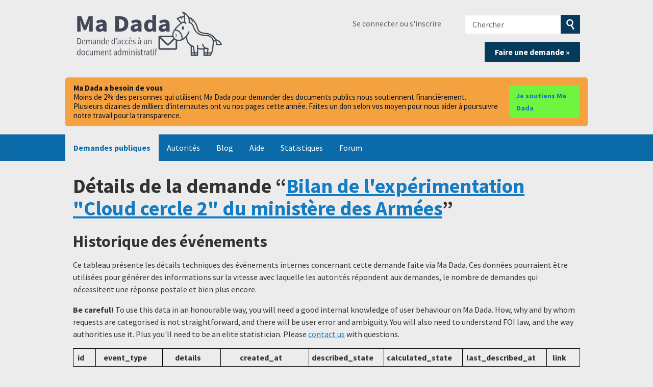

--- FILE ---
content_type: text/css
request_url: https://madada.fr/assets/responsive/application-lte-ie7-8e5a29282fb5b85930582bfbb7f968ea05b2038cae23e444324dbe48115edfd6.css
body_size: 42116
content:
/*! normalize.css v3.0.3 | MIT License | github.com/necolas/normalize.css */html{font-family:sans-serif;-ms-text-size-adjust:100%;-webkit-text-size-adjust:100%}body{margin:0}article,aside,details,figcaption,figure,footer,header,hgroup,main,menu,nav,section{display:block}summary{display:list-item}audio,canvas,progress,video{display:inline-block;vertical-align:baseline}audio:not([controls]){display:none;height:0}[hidden],template{display:none}a{background-color:transparent}a:active,a:hover{outline:0}abbr[title]{border-bottom:1px dotted}b,strong{font-weight:bold}dfn{font-style:italic}h1{font-size:2em;margin:0.67em 0}mark{background:#ff0;color:#000}small{font-size:80%}sub,sup{font-size:75%;line-height:0;position:relative;vertical-align:baseline}sup{top:-0.5em}sub{bottom:-0.25em}img{border:0}svg:not(:root){overflow:hidden}figure{margin:1em 40px}hr{box-sizing:content-box;height:0}pre{overflow:auto}code,kbd,pre,samp{font-family:monospace, monospace;font-size:1em}button,input,optgroup,select,textarea{color:inherit;font:inherit;margin:0}button{overflow:visible}button,select{text-transform:none}button,html input[type="button"],input[type="reset"],input[type="submit"]{-webkit-appearance:button;cursor:pointer}button[disabled],html input[disabled]{cursor:default}button::-moz-focus-inner,input::-moz-focus-inner{border:0;padding:0}input{line-height:normal}input[type="checkbox"],input[type="radio"]{box-sizing:border-box;padding:0}input[type="number"]::-webkit-inner-spin-button,input[type="number"]::-webkit-outer-spin-button{height:auto}input[type="search"]{-webkit-appearance:textfield;box-sizing:content-box}input[type="search"]::-webkit-search-cancel-button,input[type="search"]::-webkit-search-decoration{-webkit-appearance:none}fieldset{border:1px solid #c0c0c0;margin:0 2px;padding:0.35em 0.625em 0.75em}legend{border:0;padding:0}textarea{overflow:auto}optgroup{font-weight:bold}table{border-collapse:collapse;border-spacing:0}td,th{padding:0}meta.foundation-version{font-family:"/5.5.3/"}meta.foundation-mq-small{font-family:"/only screen/";width:0}meta.foundation-mq-small-only{font-family:"/only screen and (max-width: 40em)/";width:0}meta.foundation-mq-medium{font-family:"/only screen and (min-width:40.0625em)/";width:40.0625em}meta.foundation-mq-medium-only{font-family:"/only screen and (min-width:40.0625em) and (max-width:64em)/";width:40.0625em}meta.foundation-mq-large{font-family:"/only screen and (min-width:64.0625em)/";width:64.0625em}meta.foundation-mq-large-only{font-family:"/only screen and (min-width:64.0625em) and (max-width:90em)/";width:64.0625em}meta.foundation-mq-xlarge{font-family:"/only screen and (min-width:90.0625em)/";width:90.0625em}meta.foundation-mq-xlarge-only{font-family:"/only screen and (min-width:90.0625em) and (max-width:120em)/";width:90.0625em}meta.foundation-mq-xxlarge{font-family:"/only screen and (min-width:120.0625em)/";width:120.0625em}meta.foundation-data-attribute-namespace{font-family:false}html,body{height:100%}*,*:before,*:after{-webkit-box-sizing:border-box;-moz-box-sizing:border-box;box-sizing:border-box}html,body{font-size:16px}body{background:#ececec;color:#333333;cursor:auto;font-family:"Helvetica Neue", Arial, Helvetica, Helmet, Freesans, sans-serif;font-style:normal;font-weight:normal;line-height:1.5;margin:0;padding:0;position:relative}a:hover{cursor:pointer}img{max-width:100%;height:auto}img{-ms-interpolation-mode:bicubic}#map_canvas img,#map_canvas embed,#map_canvas object,.map_canvas img,.map_canvas embed,.map_canvas object,.mqa-display img,.mqa-display embed,.mqa-display object{max-width:none !important}.left{float:left !important}.right{float:right !important}.clearfix:before,.clearfix:after{content:" ";display:table}.clearfix:after{clear:both}.hide{display:none}.invisible{visibility:hidden}.antialiased{-webkit-font-smoothing:antialiased;-moz-osx-font-smoothing:grayscale}img{display:inline-block;vertical-align:middle}textarea{height:auto;min-height:50px}select{width:100%}.row{margin:0 auto;max-width:64em;width:100%}.row:before,.row:after{content:" ";display:table}.row:after{clear:both}.row.collapse>.column,.row.collapse>.columns{padding-left:0;padding-right:0}.row.collapse .row{margin-left:0;margin-right:0}.row .row{margin:0 -0.9375rem;max-width:none;width:auto}.row .row:before,.row .row:after{content:" ";display:table}.row .row:after{clear:both}.row .row.collapse{margin:0;max-width:none;width:auto}.row .row.collapse:before,.row .row.collapse:after{content:" ";display:table}.row .row.collapse:after{clear:both}.column,.columns{padding-left:0.9375rem;padding-right:0.9375rem;width:100%;float:left}.column+.column:last-child,.columns+.column:last-child,.column+.columns:last-child,.columns+.columns:last-child{float:right}.column+.column.end,.columns+.column.end,.column+.columns.end,.columns+.columns.end{float:left}@media only screen{.small-push-0{position:relative;left:0;right:auto}.small-pull-0{position:relative;right:0;left:auto}.small-push-1{position:relative;left:8.3333333333%;right:auto}.small-pull-1{position:relative;right:8.3333333333%;left:auto}.small-push-2{position:relative;left:16.6666666667%;right:auto}.small-pull-2{position:relative;right:16.6666666667%;left:auto}.small-push-3{position:relative;left:25%;right:auto}.small-pull-3{position:relative;right:25%;left:auto}.small-push-4{position:relative;left:33.3333333333%;right:auto}.small-pull-4{position:relative;right:33.3333333333%;left:auto}.small-push-5{position:relative;left:41.6666666667%;right:auto}.small-pull-5{position:relative;right:41.6666666667%;left:auto}.small-push-6{position:relative;left:50%;right:auto}.small-pull-6{position:relative;right:50%;left:auto}.small-push-7{position:relative;left:58.3333333333%;right:auto}.small-pull-7{position:relative;right:58.3333333333%;left:auto}.small-push-8{position:relative;left:66.6666666667%;right:auto}.small-pull-8{position:relative;right:66.6666666667%;left:auto}.small-push-9{position:relative;left:75%;right:auto}.small-pull-9{position:relative;right:75%;left:auto}.small-push-10{position:relative;left:83.3333333333%;right:auto}.small-pull-10{position:relative;right:83.3333333333%;left:auto}.small-push-11{position:relative;left:91.6666666667%;right:auto}.small-pull-11{position:relative;right:91.6666666667%;left:auto}.column,.columns{position:relative;padding-left:0.9375rem;padding-right:0.9375rem;float:left}.small-1{width:8.3333333333%}.small-2{width:16.6666666667%}.small-3{width:25%}.small-4{width:33.3333333333%}.small-5{width:41.6666666667%}.small-6{width:50%}.small-7{width:58.3333333333%}.small-8{width:66.6666666667%}.small-9{width:75%}.small-10{width:83.3333333333%}.small-11{width:91.6666666667%}.small-12{width:100%}.small-offset-0{margin-left:0 !important}.small-offset-1{margin-left:8.3333333333% !important}.small-offset-2{margin-left:16.6666666667% !important}.small-offset-3{margin-left:25% !important}.small-offset-4{margin-left:33.3333333333% !important}.small-offset-5{margin-left:41.6666666667% !important}.small-offset-6{margin-left:50% !important}.small-offset-7{margin-left:58.3333333333% !important}.small-offset-8{margin-left:66.6666666667% !important}.small-offset-9{margin-left:75% !important}.small-offset-10{margin-left:83.3333333333% !important}.small-offset-11{margin-left:91.6666666667% !important}.small-reset-order{float:left;left:auto;margin-left:0;margin-right:0;right:auto}.column.small-centered,.columns.small-centered{margin-left:auto;margin-right:auto;float:none}.column.small-uncentered,.columns.small-uncentered{float:left;margin-left:0;margin-right:0}.column.small-centered:last-child,.columns.small-centered:last-child{float:none}.column.small-uncentered:last-child,.columns.small-uncentered:last-child{float:left}.column.small-uncentered.opposite,.columns.small-uncentered.opposite{float:right}.row.small-collapse>.column,.row.small-collapse>.columns{padding-left:0;padding-right:0}.row.small-collapse .row{margin-left:0;margin-right:0}.row.small-uncollapse>.column,.row.small-uncollapse>.columns{padding-left:0.9375rem;padding-right:0.9375rem;float:left}}@media only screen and (min-width: 40.0625em){.medium-push-0{position:relative;left:0;right:auto}.medium-pull-0{position:relative;right:0;left:auto}.medium-push-1{position:relative;left:8.3333333333%;right:auto}.medium-pull-1{position:relative;right:8.3333333333%;left:auto}.medium-push-2{position:relative;left:16.6666666667%;right:auto}.medium-pull-2{position:relative;right:16.6666666667%;left:auto}.medium-push-3{position:relative;left:25%;right:auto}.medium-pull-3{position:relative;right:25%;left:auto}.medium-push-4{position:relative;left:33.3333333333%;right:auto}.medium-pull-4{position:relative;right:33.3333333333%;left:auto}.medium-push-5{position:relative;left:41.6666666667%;right:auto}.medium-pull-5{position:relative;right:41.6666666667%;left:auto}.medium-push-6{position:relative;left:50%;right:auto}.medium-pull-6{position:relative;right:50%;left:auto}.medium-push-7{position:relative;left:58.3333333333%;right:auto}.medium-pull-7{position:relative;right:58.3333333333%;left:auto}.medium-push-8{position:relative;left:66.6666666667%;right:auto}.medium-pull-8{position:relative;right:66.6666666667%;left:auto}.medium-push-9{position:relative;left:75%;right:auto}.medium-pull-9{position:relative;right:75%;left:auto}.medium-push-10{position:relative;left:83.3333333333%;right:auto}.medium-pull-10{position:relative;right:83.3333333333%;left:auto}.medium-push-11{position:relative;left:91.6666666667%;right:auto}.medium-pull-11{position:relative;right:91.6666666667%;left:auto}.column,.columns{position:relative;padding-left:0.9375rem;padding-right:0.9375rem;float:left}.medium-1{width:8.3333333333%}.medium-2{width:16.6666666667%}.medium-3{width:25%}.medium-4{width:33.3333333333%}.medium-5{width:41.6666666667%}.medium-6{width:50%}.medium-7{width:58.3333333333%}.medium-8{width:66.6666666667%}.medium-9{width:75%}.medium-10{width:83.3333333333%}.medium-11{width:91.6666666667%}.medium-12{width:100%}.medium-offset-0{margin-left:0 !important}.medium-offset-1{margin-left:8.3333333333% !important}.medium-offset-2{margin-left:16.6666666667% !important}.medium-offset-3{margin-left:25% !important}.medium-offset-4{margin-left:33.3333333333% !important}.medium-offset-5{margin-left:41.6666666667% !important}.medium-offset-6{margin-left:50% !important}.medium-offset-7{margin-left:58.3333333333% !important}.medium-offset-8{margin-left:66.6666666667% !important}.medium-offset-9{margin-left:75% !important}.medium-offset-10{margin-left:83.3333333333% !important}.medium-offset-11{margin-left:91.6666666667% !important}.medium-reset-order{float:left;left:auto;margin-left:0;margin-right:0;right:auto}.column.medium-centered,.columns.medium-centered{margin-left:auto;margin-right:auto;float:none}.column.medium-uncentered,.columns.medium-uncentered{float:left;margin-left:0;margin-right:0}.column.medium-centered:last-child,.columns.medium-centered:last-child{float:none}.column.medium-uncentered:last-child,.columns.medium-uncentered:last-child{float:left}.column.medium-uncentered.opposite,.columns.medium-uncentered.opposite{float:right}.row.medium-collapse>.column,.row.medium-collapse>.columns{padding-left:0;padding-right:0}.row.medium-collapse .row{margin-left:0;margin-right:0}.row.medium-uncollapse>.column,.row.medium-uncollapse>.columns{padding-left:0.9375rem;padding-right:0.9375rem;float:left}.push-0{position:relative;left:0;right:auto}.pull-0{position:relative;right:0;left:auto}.push-1{position:relative;left:8.3333333333%;right:auto}.pull-1{position:relative;right:8.3333333333%;left:auto}.push-2{position:relative;left:16.6666666667%;right:auto}.pull-2{position:relative;right:16.6666666667%;left:auto}.push-3{position:relative;left:25%;right:auto}.pull-3{position:relative;right:25%;left:auto}.push-4{position:relative;left:33.3333333333%;right:auto}.pull-4{position:relative;right:33.3333333333%;left:auto}.push-5{position:relative;left:41.6666666667%;right:auto}.pull-5{position:relative;right:41.6666666667%;left:auto}.push-6{position:relative;left:50%;right:auto}.pull-6{position:relative;right:50%;left:auto}.push-7{position:relative;left:58.3333333333%;right:auto}.pull-7{position:relative;right:58.3333333333%;left:auto}.push-8{position:relative;left:66.6666666667%;right:auto}.pull-8{position:relative;right:66.6666666667%;left:auto}.push-9{position:relative;left:75%;right:auto}.pull-9{position:relative;right:75%;left:auto}.push-10{position:relative;left:83.3333333333%;right:auto}.pull-10{position:relative;right:83.3333333333%;left:auto}.push-11{position:relative;left:91.6666666667%;right:auto}.pull-11{position:relative;right:91.6666666667%;left:auto}}@media only screen and (min-width: 64.0625em){.large-push-0{position:relative;left:0;right:auto}.large-pull-0{position:relative;right:0;left:auto}.large-push-1{position:relative;left:8.3333333333%;right:auto}.large-pull-1{position:relative;right:8.3333333333%;left:auto}.large-push-2{position:relative;left:16.6666666667%;right:auto}.large-pull-2{position:relative;right:16.6666666667%;left:auto}.large-push-3{position:relative;left:25%;right:auto}.large-pull-3{position:relative;right:25%;left:auto}.large-push-4{position:relative;left:33.3333333333%;right:auto}.large-pull-4{position:relative;right:33.3333333333%;left:auto}.large-push-5{position:relative;left:41.6666666667%;right:auto}.large-pull-5{position:relative;right:41.6666666667%;left:auto}.large-push-6{position:relative;left:50%;right:auto}.large-pull-6{position:relative;right:50%;left:auto}.large-push-7{position:relative;left:58.3333333333%;right:auto}.large-pull-7{position:relative;right:58.3333333333%;left:auto}.large-push-8{position:relative;left:66.6666666667%;right:auto}.large-pull-8{position:relative;right:66.6666666667%;left:auto}.large-push-9{position:relative;left:75%;right:auto}.large-pull-9{position:relative;right:75%;left:auto}.large-push-10{position:relative;left:83.3333333333%;right:auto}.large-pull-10{position:relative;right:83.3333333333%;left:auto}.large-push-11{position:relative;left:91.6666666667%;right:auto}.large-pull-11{position:relative;right:91.6666666667%;left:auto}.column,.columns{position:relative;padding-left:0.9375rem;padding-right:0.9375rem;float:left}.large-1{width:8.3333333333%}.large-2{width:16.6666666667%}.large-3{width:25%}.large-4{width:33.3333333333%}.large-5{width:41.6666666667%}.large-6{width:50%}.large-7{width:58.3333333333%}.large-8{width:66.6666666667%}.large-9{width:75%}.large-10{width:83.3333333333%}.large-11{width:91.6666666667%}.large-12{width:100%}.large-offset-0{margin-left:0 !important}.large-offset-1{margin-left:8.3333333333% !important}.large-offset-2{margin-left:16.6666666667% !important}.large-offset-3{margin-left:25% !important}.large-offset-4{margin-left:33.3333333333% !important}.large-offset-5{margin-left:41.6666666667% !important}.large-offset-6{margin-left:50% !important}.large-offset-7{margin-left:58.3333333333% !important}.large-offset-8{margin-left:66.6666666667% !important}.large-offset-9{margin-left:75% !important}.large-offset-10{margin-left:83.3333333333% !important}.large-offset-11{margin-left:91.6666666667% !important}.large-reset-order{float:left;left:auto;margin-left:0;margin-right:0;right:auto}.column.large-centered,.columns.large-centered{margin-left:auto;margin-right:auto;float:none}.column.large-uncentered,.columns.large-uncentered{float:left;margin-left:0;margin-right:0}.column.large-centered:last-child,.columns.large-centered:last-child{float:none}.column.large-uncentered:last-child,.columns.large-uncentered:last-child{float:left}.column.large-uncentered.opposite,.columns.large-uncentered.opposite{float:right}.row.large-collapse>.column,.row.large-collapse>.columns{padding-left:0;padding-right:0}.row.large-collapse .row{margin-left:0;margin-right:0}.row.large-uncollapse>.column,.row.large-uncollapse>.columns{padding-left:0.9375rem;padding-right:0.9375rem;float:left}.push-0{position:relative;left:0;right:auto}.pull-0{position:relative;right:0;left:auto}.push-1{position:relative;left:8.3333333333%;right:auto}.pull-1{position:relative;right:8.3333333333%;left:auto}.push-2{position:relative;left:16.6666666667%;right:auto}.pull-2{position:relative;right:16.6666666667%;left:auto}.push-3{position:relative;left:25%;right:auto}.pull-3{position:relative;right:25%;left:auto}.push-4{position:relative;left:33.3333333333%;right:auto}.pull-4{position:relative;right:33.3333333333%;left:auto}.push-5{position:relative;left:41.6666666667%;right:auto}.pull-5{position:relative;right:41.6666666667%;left:auto}.push-6{position:relative;left:50%;right:auto}.pull-6{position:relative;right:50%;left:auto}.push-7{position:relative;left:58.3333333333%;right:auto}.pull-7{position:relative;right:58.3333333333%;left:auto}.push-8{position:relative;left:66.6666666667%;right:auto}.pull-8{position:relative;right:66.6666666667%;left:auto}.push-9{position:relative;left:75%;right:auto}.pull-9{position:relative;right:75%;left:auto}.push-10{position:relative;left:83.3333333333%;right:auto}.pull-10{position:relative;right:83.3333333333%;left:auto}.push-11{position:relative;left:91.6666666667%;right:auto}.pull-11{position:relative;right:91.6666666667%;left:auto}}button,.button,a.button{-webkit-appearance:none;-moz-appearance:none;border-radius:0;border-style:solid;border-width:0;cursor:pointer;font-family:"Helvetica Neue", Arial, Helvetica, Helmet, Freesans, sans-serif;font-weight:normal;line-height:normal;margin:0 0 1.25rem;position:relative;text-align:center;text-decoration:none;display:inline-block;padding:1rem 2rem 1.0625rem 2rem;font-size:1rem;background-color:#008CBA;border-color:#007095;transition:background-color 300ms ease-out}button:hover,button:focus,.button:hover,.button:focus,a.button:hover,a.button:focus{background-color:#007095}button,button:link,button:visited,.button,.button:link,.button:visited,a.button,a.button:link,a.button:visited{color:#FFFFFF}button:hover,button:focus,.button:hover,.button:focus,a.button:hover,a.button:focus{color:#FFFFFF}button.secondary,.button.secondary,a.button.secondary{background-color:#e7e7e7;border-color:#b9b9b9}button.secondary:hover,button.secondary:focus,.button.secondary:hover,.button.secondary:focus,a.button.secondary:hover,a.button.secondary:focus{background-color:#b9b9b9}button.secondary,button.secondary:link,button.secondary:visited,.button.secondary,.button.secondary:link,.button.secondary:visited,a.button.secondary,a.button.secondary:link,a.button.secondary:visited{color:#333333}button.secondary:hover,button.secondary:focus,.button.secondary:hover,.button.secondary:focus,a.button.secondary:hover,a.button.secondary:focus{color:#333333}button.success,.button.success,a.button.success{background-color:#43AC6A;border-color:#368a55}button.success:hover,button.success:focus,.button.success:hover,.button.success:focus,a.button.success:hover,a.button.success:focus{background-color:#368a55}button.success,button.success:link,button.success:visited,.button.success,.button.success:link,.button.success:visited,a.button.success,a.button.success:link,a.button.success:visited{color:#FFFFFF}button.success:hover,button.success:focus,.button.success:hover,.button.success:focus,a.button.success:hover,a.button.success:focus{color:#FFFFFF}button.alert,.button.alert,a.button.alert{background-color:#f04124;border-color:#cf2a0e}button.alert:hover,button.alert:focus,.button.alert:hover,.button.alert:focus,a.button.alert:hover,a.button.alert:focus{background-color:#cf2a0e}button.alert,button.alert:link,button.alert:visited,.button.alert,.button.alert:link,.button.alert:visited,a.button.alert,a.button.alert:link,a.button.alert:visited{color:#FFFFFF}button.alert:hover,button.alert:focus,.button.alert:hover,.button.alert:focus,a.button.alert:hover,a.button.alert:focus{color:#FFFFFF}button.warning,.button.warning,a.button.warning{background-color:#f08a24;border-color:#cf6e0e}button.warning:hover,button.warning:focus,.button.warning:hover,.button.warning:focus,a.button.warning:hover,a.button.warning:focus{background-color:#cf6e0e}button.warning,button.warning:link,button.warning:visited,.button.warning,.button.warning:link,.button.warning:visited,a.button.warning,a.button.warning:link,a.button.warning:visited{color:#FFFFFF}button.warning:hover,button.warning:focus,.button.warning:hover,.button.warning:focus,a.button.warning:hover,a.button.warning:focus{color:#FFFFFF}button.info,.button.info,a.button.info{background-color:#a0d3e8;border-color:#61b6d9}button.info:hover,button.info:focus,.button.info:hover,.button.info:focus,a.button.info:hover,a.button.info:focus{background-color:#61b6d9}button.info,button.info:link,button.info:visited,.button.info,.button.info:link,.button.info:visited,a.button.info,a.button.info:link,a.button.info:visited{color:#333333}button.info:hover,button.info:focus,.button.info:hover,.button.info:focus,a.button.info:hover,a.button.info:focus{color:#FFFFFF}button.large,.button.large,a.button.large{padding:1.125rem 2.25rem 1.1875rem 2.25rem;font-size:1.25rem}button.small,.button.small,a.button.small{padding:0.875rem 1.75rem 0.9375rem 1.75rem;font-size:0.8125rem}button.tiny,.button.tiny,a.button.tiny{padding:0.625rem 1.25rem 0.6875rem 1.25rem;font-size:0.6875rem}button.expand,.button.expand,a.button.expand{padding:1rem 2rem 1.0625rem 2rem;font-size:1rem;padding-bottom:1.0625rem;padding-top:1rem;padding-left:1rem;padding-right:1rem;width:100%}button.left-align,.button.left-align,a.button.left-align{text-align:left;text-indent:0.75rem}button.right-align,.button.right-align,a.button.right-align{text-align:right;padding-right:0.75rem}button.radius,.button.radius,a.button.radius{border-radius:3px}button.round,.button.round,a.button.round{border-radius:1000px}button.disabled,button[disabled],.button.disabled,.button[disabled],a.button.disabled,a.button[disabled]{background-color:#008CBA;border-color:#007095;box-shadow:none;cursor:default;opacity:0.7}button.disabled:hover,button.disabled:focus,button[disabled]:hover,button[disabled]:focus,.button.disabled:hover,.button.disabled:focus,.button[disabled]:hover,.button[disabled]:focus,a.button.disabled:hover,a.button.disabled:focus,a.button[disabled]:hover,a.button[disabled]:focus{background-color:#007095}button.disabled,button.disabled:link,button.disabled:visited,button[disabled],button[disabled]:link,button[disabled]:visited,.button.disabled,.button.disabled:link,.button.disabled:visited,.button[disabled],.button[disabled]:link,.button[disabled]:visited,a.button.disabled,a.button.disabled:link,a.button.disabled:visited,a.button[disabled],a.button[disabled]:link,a.button[disabled]:visited{color:#FFFFFF}button.disabled:hover,button.disabled:focus,button[disabled]:hover,button[disabled]:focus,.button.disabled:hover,.button.disabled:focus,.button[disabled]:hover,.button[disabled]:focus,a.button.disabled:hover,a.button.disabled:focus,a.button[disabled]:hover,a.button[disabled]:focus{color:#FFFFFF}button.disabled:hover,button.disabled:focus,button[disabled]:hover,button[disabled]:focus,.button.disabled:hover,.button.disabled:focus,.button[disabled]:hover,.button[disabled]:focus,a.button.disabled:hover,a.button.disabled:focus,a.button[disabled]:hover,a.button[disabled]:focus{background-color:#008CBA}button.disabled.secondary,button[disabled].secondary,.button.disabled.secondary,.button[disabled].secondary,a.button.disabled.secondary,a.button[disabled].secondary{background-color:#e7e7e7;border-color:#b9b9b9;box-shadow:none;cursor:default;opacity:0.7}button.disabled.secondary:hover,button.disabled.secondary:focus,button[disabled].secondary:hover,button[disabled].secondary:focus,.button.disabled.secondary:hover,.button.disabled.secondary:focus,.button[disabled].secondary:hover,.button[disabled].secondary:focus,a.button.disabled.secondary:hover,a.button.disabled.secondary:focus,a.button[disabled].secondary:hover,a.button[disabled].secondary:focus{background-color:#b9b9b9}button.disabled.secondary,button.disabled.secondary:link,button.disabled.secondary:visited,button[disabled].secondary,button[disabled].secondary:link,button[disabled].secondary:visited,.button.disabled.secondary,.button.disabled.secondary:link,.button.disabled.secondary:visited,.button[disabled].secondary,.button[disabled].secondary:link,.button[disabled].secondary:visited,a.button.disabled.secondary,a.button.disabled.secondary:link,a.button.disabled.secondary:visited,a.button[disabled].secondary,a.button[disabled].secondary:link,a.button[disabled].secondary:visited{color:#333333}button.disabled.secondary:hover,button.disabled.secondary:focus,button[disabled].secondary:hover,button[disabled].secondary:focus,.button.disabled.secondary:hover,.button.disabled.secondary:focus,.button[disabled].secondary:hover,.button[disabled].secondary:focus,a.button.disabled.secondary:hover,a.button.disabled.secondary:focus,a.button[disabled].secondary:hover,a.button[disabled].secondary:focus{color:#333333}button.disabled.secondary:hover,button.disabled.secondary:focus,button[disabled].secondary:hover,button[disabled].secondary:focus,.button.disabled.secondary:hover,.button.disabled.secondary:focus,.button[disabled].secondary:hover,.button[disabled].secondary:focus,a.button.disabled.secondary:hover,a.button.disabled.secondary:focus,a.button[disabled].secondary:hover,a.button[disabled].secondary:focus{background-color:#e7e7e7}button.disabled.success,button[disabled].success,.button.disabled.success,.button[disabled].success,a.button.disabled.success,a.button[disabled].success{background-color:#43AC6A;border-color:#368a55;box-shadow:none;cursor:default;opacity:0.7}button.disabled.success:hover,button.disabled.success:focus,button[disabled].success:hover,button[disabled].success:focus,.button.disabled.success:hover,.button.disabled.success:focus,.button[disabled].success:hover,.button[disabled].success:focus,a.button.disabled.success:hover,a.button.disabled.success:focus,a.button[disabled].success:hover,a.button[disabled].success:focus{background-color:#368a55}button.disabled.success,button.disabled.success:link,button.disabled.success:visited,button[disabled].success,button[disabled].success:link,button[disabled].success:visited,.button.disabled.success,.button.disabled.success:link,.button.disabled.success:visited,.button[disabled].success,.button[disabled].success:link,.button[disabled].success:visited,a.button.disabled.success,a.button.disabled.success:link,a.button.disabled.success:visited,a.button[disabled].success,a.button[disabled].success:link,a.button[disabled].success:visited{color:#FFFFFF}button.disabled.success:hover,button.disabled.success:focus,button[disabled].success:hover,button[disabled].success:focus,.button.disabled.success:hover,.button.disabled.success:focus,.button[disabled].success:hover,.button[disabled].success:focus,a.button.disabled.success:hover,a.button.disabled.success:focus,a.button[disabled].success:hover,a.button[disabled].success:focus{color:#FFFFFF}button.disabled.success:hover,button.disabled.success:focus,button[disabled].success:hover,button[disabled].success:focus,.button.disabled.success:hover,.button.disabled.success:focus,.button[disabled].success:hover,.button[disabled].success:focus,a.button.disabled.success:hover,a.button.disabled.success:focus,a.button[disabled].success:hover,a.button[disabled].success:focus{background-color:#43AC6A}button.disabled.alert,button[disabled].alert,.button.disabled.alert,.button[disabled].alert,a.button.disabled.alert,a.button[disabled].alert{background-color:#f04124;border-color:#cf2a0e;box-shadow:none;cursor:default;opacity:0.7}button.disabled.alert:hover,button.disabled.alert:focus,button[disabled].alert:hover,button[disabled].alert:focus,.button.disabled.alert:hover,.button.disabled.alert:focus,.button[disabled].alert:hover,.button[disabled].alert:focus,a.button.disabled.alert:hover,a.button.disabled.alert:focus,a.button[disabled].alert:hover,a.button[disabled].alert:focus{background-color:#cf2a0e}button.disabled.alert,button.disabled.alert:link,button.disabled.alert:visited,button[disabled].alert,button[disabled].alert:link,button[disabled].alert:visited,.button.disabled.alert,.button.disabled.alert:link,.button.disabled.alert:visited,.button[disabled].alert,.button[disabled].alert:link,.button[disabled].alert:visited,a.button.disabled.alert,a.button.disabled.alert:link,a.button.disabled.alert:visited,a.button[disabled].alert,a.button[disabled].alert:link,a.button[disabled].alert:visited{color:#FFFFFF}button.disabled.alert:hover,button.disabled.alert:focus,button[disabled].alert:hover,button[disabled].alert:focus,.button.disabled.alert:hover,.button.disabled.alert:focus,.button[disabled].alert:hover,.button[disabled].alert:focus,a.button.disabled.alert:hover,a.button.disabled.alert:focus,a.button[disabled].alert:hover,a.button[disabled].alert:focus{color:#FFFFFF}button.disabled.alert:hover,button.disabled.alert:focus,button[disabled].alert:hover,button[disabled].alert:focus,.button.disabled.alert:hover,.button.disabled.alert:focus,.button[disabled].alert:hover,.button[disabled].alert:focus,a.button.disabled.alert:hover,a.button.disabled.alert:focus,a.button[disabled].alert:hover,a.button[disabled].alert:focus{background-color:#f04124}button.disabled.warning,button[disabled].warning,.button.disabled.warning,.button[disabled].warning,a.button.disabled.warning,a.button[disabled].warning{background-color:#f08a24;border-color:#cf6e0e;box-shadow:none;cursor:default;opacity:0.7}button.disabled.warning:hover,button.disabled.warning:focus,button[disabled].warning:hover,button[disabled].warning:focus,.button.disabled.warning:hover,.button.disabled.warning:focus,.button[disabled].warning:hover,.button[disabled].warning:focus,a.button.disabled.warning:hover,a.button.disabled.warning:focus,a.button[disabled].warning:hover,a.button[disabled].warning:focus{background-color:#cf6e0e}button.disabled.warning,button.disabled.warning:link,button.disabled.warning:visited,button[disabled].warning,button[disabled].warning:link,button[disabled].warning:visited,.button.disabled.warning,.button.disabled.warning:link,.button.disabled.warning:visited,.button[disabled].warning,.button[disabled].warning:link,.button[disabled].warning:visited,a.button.disabled.warning,a.button.disabled.warning:link,a.button.disabled.warning:visited,a.button[disabled].warning,a.button[disabled].warning:link,a.button[disabled].warning:visited{color:#FFFFFF}button.disabled.warning:hover,button.disabled.warning:focus,button[disabled].warning:hover,button[disabled].warning:focus,.button.disabled.warning:hover,.button.disabled.warning:focus,.button[disabled].warning:hover,.button[disabled].warning:focus,a.button.disabled.warning:hover,a.button.disabled.warning:focus,a.button[disabled].warning:hover,a.button[disabled].warning:focus{color:#FFFFFF}button.disabled.warning:hover,button.disabled.warning:focus,button[disabled].warning:hover,button[disabled].warning:focus,.button.disabled.warning:hover,.button.disabled.warning:focus,.button[disabled].warning:hover,.button[disabled].warning:focus,a.button.disabled.warning:hover,a.button.disabled.warning:focus,a.button[disabled].warning:hover,a.button[disabled].warning:focus{background-color:#f08a24}button.disabled.info,button[disabled].info,.button.disabled.info,.button[disabled].info,a.button.disabled.info,a.button[disabled].info{background-color:#a0d3e8;border-color:#61b6d9;box-shadow:none;cursor:default;opacity:0.7}button.disabled.info:hover,button.disabled.info:focus,button[disabled].info:hover,button[disabled].info:focus,.button.disabled.info:hover,.button.disabled.info:focus,.button[disabled].info:hover,.button[disabled].info:focus,a.button.disabled.info:hover,a.button.disabled.info:focus,a.button[disabled].info:hover,a.button[disabled].info:focus{background-color:#61b6d9}button.disabled.info,button.disabled.info:link,button.disabled.info:visited,button[disabled].info,button[disabled].info:link,button[disabled].info:visited,.button.disabled.info,.button.disabled.info:link,.button.disabled.info:visited,.button[disabled].info,.button[disabled].info:link,.button[disabled].info:visited,a.button.disabled.info,a.button.disabled.info:link,a.button.disabled.info:visited,a.button[disabled].info,a.button[disabled].info:link,a.button[disabled].info:visited{color:#333333}button.disabled.info:hover,button.disabled.info:focus,button[disabled].info:hover,button[disabled].info:focus,.button.disabled.info:hover,.button.disabled.info:focus,.button[disabled].info:hover,.button[disabled].info:focus,a.button.disabled.info:hover,a.button.disabled.info:focus,a.button[disabled].info:hover,a.button[disabled].info:focus{color:#FFFFFF}button.disabled.info:hover,button.disabled.info:focus,button[disabled].info:hover,button[disabled].info:focus,.button.disabled.info:hover,.button.disabled.info:focus,.button[disabled].info:hover,.button[disabled].info:focus,a.button.disabled.info:hover,a.button.disabled.info:focus,a.button[disabled].info:hover,a.button[disabled].info:focus{background-color:#a0d3e8}button::-moz-focus-inner{border:0;padding:0}@media only screen and (min-width: 40.0625em){button,.button,a.button{display:inline-block}}form{margin:0 0 1rem}form .row .row{margin:0 -0.5rem}form .row .row .column,form .row .row .columns{padding:0 0.5rem}form .row .row.collapse{margin:0}form .row .row.collapse .column,form .row .row.collapse .columns{padding:0}form .row .row.collapse input{-webkit-border-bottom-right-radius:0;-webkit-border-top-right-radius:0;border-bottom-right-radius:0;border-top-right-radius:0}form .row input.column,form .row input.columns,form .row textarea.column,form .row textarea.columns{padding-left:0.5rem}label{color:#333333;cursor:pointer;display:block;font-size:0.875rem;font-weight:normal;line-height:1.5;margin-bottom:0}label.right{float:none !important;text-align:right}label.inline{margin:0 0 1rem 0;padding:0.5625rem 0}label small{text-transform:capitalize;color:#525252}.prefix,.postfix{border-style:solid;border-width:1px;display:block;font-size:0.875rem;height:2.3125rem;line-height:2.3125rem;overflow:visible;padding-bottom:0;padding-top:0;position:relative;text-align:center;width:100%;z-index:2}.postfix.button{border:none;padding-left:0;padding-right:0;padding-bottom:0;padding-top:0;text-align:center}.prefix.button{border:none;padding-left:0;padding-right:0;padding-bottom:0;padding-top:0;text-align:center}.prefix.button.radius{border-radius:0;-webkit-border-bottom-left-radius:3px;-webkit-border-top-left-radius:3px;border-bottom-left-radius:3px;border-top-left-radius:3px}.postfix.button.radius{border-radius:0;-webkit-border-bottom-right-radius:3px;-webkit-border-top-right-radius:3px;border-bottom-right-radius:3px;border-top-right-radius:3px}.prefix.button.round{border-radius:0;-webkit-border-bottom-left-radius:1000px;-webkit-border-top-left-radius:1000px;border-bottom-left-radius:1000px;border-top-left-radius:1000px}.postfix.button.round{border-radius:0;-webkit-border-bottom-right-radius:1000px;-webkit-border-top-right-radius:1000px;border-bottom-right-radius:1000px;border-top-right-radius:1000px}span.prefix,label.prefix{background:#f2f2f2;border-right:none;color:#333333;border-color:#cccccc}span.postfix,label.postfix{background:#f2f2f2;border-left:none;color:#333333;border-color:#cccccc}input:not([type]),input[type="text"],input[type="password"],input[type="date"],input[type="datetime"],input[type="datetime-local"],input[type="month"],input[type="week"],input[type="email"],input[type="number"],input[type="search"],input[type="tel"],input[type="time"],input[type="url"],input[type="color"],textarea{-webkit-appearance:none;-moz-appearance:none;border-radius:0;background-color:#FFFFFF;border-style:solid;border-width:1px;border-color:#cccccc;box-shadow:inset 0 1px 2px rgba(0,0,0,0.1);color:rgba(0,0,0,0.75);display:block;font-family:inherit;font-size:0.875rem;height:2.3125rem;margin:0 0 1rem 0;padding:0.5rem;width:100%;-webkit-box-sizing:border-box;-moz-box-sizing:border-box;box-sizing:border-box;-webkit-transition:border-color 0.15s linear, background 0.15s linear;-moz-transition:border-color 0.15s linear, background 0.15s linear;-ms-transition:border-color 0.15s linear, background 0.15s linear;-o-transition:border-color 0.15s linear, background 0.15s linear;transition:border-color 0.15s linear, background 0.15s linear}input:not([type]):focus,input[type="text"]:focus,input[type="password"]:focus,input[type="date"]:focus,input[type="datetime"]:focus,input[type="datetime-local"]:focus,input[type="month"]:focus,input[type="week"]:focus,input[type="email"]:focus,input[type="number"]:focus,input[type="search"]:focus,input[type="tel"]:focus,input[type="time"]:focus,input[type="url"]:focus,input[type="color"]:focus,textarea:focus{background:#fafafa;border-color:#999999;outline:none}input:not([type]):disabled,input[type="text"]:disabled,input[type="password"]:disabled,input[type="date"]:disabled,input[type="datetime"]:disabled,input[type="datetime-local"]:disabled,input[type="month"]:disabled,input[type="week"]:disabled,input[type="email"]:disabled,input[type="number"]:disabled,input[type="search"]:disabled,input[type="tel"]:disabled,input[type="time"]:disabled,input[type="url"]:disabled,input[type="color"]:disabled,textarea:disabled{background-color:#DDDDDD;cursor:default}input:not([type])[disabled],input:not([type])[readonly],fieldset[disabled] input:not([type]),input[type="text"][disabled],input[type="text"][readonly],fieldset[disabled] input[type="text"],input[type="password"][disabled],input[type="password"][readonly],fieldset[disabled] input[type="password"],input[type="date"][disabled],input[type="date"][readonly],fieldset[disabled] input[type="date"],input[type="datetime"][disabled],input[type="datetime"][readonly],fieldset[disabled] input[type="datetime"],input[type="datetime-local"][disabled],input[type="datetime-local"][readonly],fieldset[disabled] input[type="datetime-local"],input[type="month"][disabled],input[type="month"][readonly],fieldset[disabled] input[type="month"],input[type="week"][disabled],input[type="week"][readonly],fieldset[disabled] input[type="week"],input[type="email"][disabled],input[type="email"][readonly],fieldset[disabled] input[type="email"],input[type="number"][disabled],input[type="number"][readonly],fieldset[disabled] input[type="number"],input[type="search"][disabled],input[type="search"][readonly],fieldset[disabled] input[type="search"],input[type="tel"][disabled],input[type="tel"][readonly],fieldset[disabled] input[type="tel"],input[type="time"][disabled],input[type="time"][readonly],fieldset[disabled] input[type="time"],input[type="url"][disabled],input[type="url"][readonly],fieldset[disabled] input[type="url"],input[type="color"][disabled],input[type="color"][readonly],fieldset[disabled] input[type="color"],textarea[disabled],textarea[readonly],fieldset[disabled] textarea{background-color:#DDDDDD;cursor:default}input:not([type]).radius,input[type="text"].radius,input[type="password"].radius,input[type="date"].radius,input[type="datetime"].radius,input[type="datetime-local"].radius,input[type="month"].radius,input[type="week"].radius,input[type="email"].radius,input[type="number"].radius,input[type="search"].radius,input[type="tel"].radius,input[type="time"].radius,input[type="url"].radius,input[type="color"].radius,textarea.radius{border-radius:3px}form .row .prefix-radius.row.collapse input,form .row .prefix-radius.row.collapse textarea,form .row .prefix-radius.row.collapse select,form .row .prefix-radius.row.collapse button{border-radius:0;-webkit-border-bottom-right-radius:3px;-webkit-border-top-right-radius:3px;border-bottom-right-radius:3px;border-top-right-radius:3px}form .row .prefix-radius.row.collapse .prefix{border-radius:0;-webkit-border-bottom-left-radius:3px;-webkit-border-top-left-radius:3px;border-bottom-left-radius:3px;border-top-left-radius:3px}form .row .postfix-radius.row.collapse input,form .row .postfix-radius.row.collapse textarea,form .row .postfix-radius.row.collapse select,form .row .postfix-radius.row.collapse button{border-radius:0;-webkit-border-bottom-left-radius:3px;-webkit-border-top-left-radius:3px;border-bottom-left-radius:3px;border-top-left-radius:3px}form .row .postfix-radius.row.collapse .postfix{border-radius:0;-webkit-border-bottom-right-radius:3px;-webkit-border-top-right-radius:3px;border-bottom-right-radius:3px;border-top-right-radius:3px}form .row .prefix-round.row.collapse input,form .row .prefix-round.row.collapse textarea,form .row .prefix-round.row.collapse select,form .row .prefix-round.row.collapse button{border-radius:0;-webkit-border-bottom-right-radius:1000px;-webkit-border-top-right-radius:1000px;border-bottom-right-radius:1000px;border-top-right-radius:1000px}form .row .prefix-round.row.collapse .prefix{border-radius:0;-webkit-border-bottom-left-radius:1000px;-webkit-border-top-left-radius:1000px;border-bottom-left-radius:1000px;border-top-left-radius:1000px}form .row .postfix-round.row.collapse input,form .row .postfix-round.row.collapse textarea,form .row .postfix-round.row.collapse select,form .row .postfix-round.row.collapse button{border-radius:0;-webkit-border-bottom-left-radius:1000px;-webkit-border-top-left-radius:1000px;border-bottom-left-radius:1000px;border-top-left-radius:1000px}form .row .postfix-round.row.collapse .postfix{border-radius:0;-webkit-border-bottom-right-radius:1000px;-webkit-border-top-right-radius:1000px;border-bottom-right-radius:1000px;border-top-right-radius:1000px}input[type="submit"]{-webkit-appearance:none;-moz-appearance:none;border-radius:0}textarea[rows]{height:auto}textarea{max-width:100%}::-webkit-input-placeholder{color:#666666}:-moz-placeholder{color:#666666}::-moz-placeholder{color:#666666}:-ms-input-placeholder{color:#666666}select{-webkit-appearance:none !important;-moz-appearance:none !important;background-color:#FAFAFA;border-radius:0;background-image:url("[data-uri]");background-position:100% center;background-repeat:no-repeat;border-style:solid;border-width:1px;border-color:#cccccc;color:rgba(0,0,0,0.75);font-family:inherit;font-size:0.875rem;line-height:normal;padding:0.5rem;border-radius:0;height:2.3125rem}select::-ms-expand{display:none}select.radius{border-radius:3px}select:focus{background-color:#f3f3f3;border-color:#999999}select:disabled{background-color:#DDDDDD;cursor:default}select[multiple]{height:auto}input[type="file"],input[type="checkbox"],input[type="radio"],select{margin:0 0 1rem 0}input[type="checkbox"]+label,input[type="radio"]+label{display:inline-block;margin-left:0.5rem;margin-right:1rem;margin-bottom:0;vertical-align:baseline}input[type="checkbox"]+label .icon-standalone,input[type="radio"]+label .icon-standalone{vertical-align:middle;margin-right:0.25rem}input[type="file"]{width:100%}fieldset{border:1px solid #DDDDDD;margin:1.125rem 0;padding:1.25rem}fieldset legend{font-weight:bold;margin:0;margin-left:-0.1875rem;padding:0 0.1875rem}[data-abide] .error small.error,[data-abide] .error span.error,[data-abide] span.error,[data-abide] small.error{display:block;font-size:0.75rem;font-style:italic;font-weight:normal;margin-bottom:1rem;margin-top:-1px;padding:0.375rem 0.5625rem 0.5625rem;background:#f04124;color:#FFFFFF}[data-abide] span.error,[data-abide] small.error{display:none}span.error,small.error{display:block;font-size:0.75rem;font-style:italic;font-weight:normal;margin-bottom:1rem;margin-top:-1px;padding:0.375rem 0.5625rem 0.5625rem;background:#f04124;color:#FFFFFF}.error input,.error textarea,.error select{margin-bottom:0}.error input[type="checkbox"],.error input[type="radio"]{margin-bottom:1rem}.error label,.error label.error{color:#f04124}.error small.error{display:block;font-size:0.75rem;font-style:italic;font-weight:normal;margin-bottom:1rem;margin-top:-1px;padding:0.375rem 0.5625rem 0.5625rem;background:#f04124;color:#FFFFFF}.error>label>small{background:transparent;color:#525252;display:inline;font-size:60%;font-style:normal;margin:0;padding:0;text-transform:capitalize}.error span.error-message{display:block}input.error,textarea.error,select.error{margin-bottom:0}label.error{color:#f04124}.inline-list{list-style:none;margin-top:0;margin-bottom:1.0625rem;margin-left:-1.375rem;margin-right:0;overflow:hidden;padding:0}.inline-list>li{display:block;float:left;list-style:none;margin-left:1.375rem}.inline-list>li>*{display:block}.tabs{margin-bottom:0 !important;margin-left:0}.tabs:before,.tabs:after{content:" ";display:table}.tabs:after{clear:both}.tabs dd,.tabs .tab-title{float:left;list-style:none;margin-bottom:0 !important;position:relative}.tabs dd>a,.tabs .tab-title>a{display:block;background-color:#EFEFEF;color:#222222;font-family:"Helvetica Neue", Arial, Helvetica, Helmet, Freesans, sans-serif;font-size:1rem;padding:1rem 2rem}.tabs dd>a:hover,.tabs .tab-title>a:hover{background-color:#e1e1e1}.tabs dd.active>a,.tabs .tab-title.active>a{background-color:#FFFFFF;color:#222222}.tabs.radius dd:first-child a,.tabs.radius .tab:first-child a{-webkit-border-bottom-left-radius:3px;-webkit-border-top-left-radius:3px;border-bottom-left-radius:3px;border-top-left-radius:3px}.tabs.radius dd:last-child a,.tabs.radius .tab:last-child a{-webkit-border-bottom-right-radius:3px;-webkit-border-top-right-radius:3px;border-bottom-right-radius:3px;border-top-right-radius:3px}.tabs.vertical dd,.tabs.vertical .tab-title{position:inherit;float:none;display:block;top:auto}.tabs-content{margin-bottom:1.5rem;width:100%}.tabs-content:before,.tabs-content:after{content:" ";display:table}.tabs-content:after{clear:both}.tabs-content>.content{display:none;float:left;padding:0.9375rem 0;width:100%}.tabs-content>.content.active{display:block;float:none}.tabs-content>.content.contained{padding:0.9375rem}.tabs-content.vertical{display:block}.tabs-content.vertical>.content{padding:0 0.9375rem}@media only screen and (min-width: 40.0625em){.tabs.vertical{float:left;margin:0;margin-bottom:1.25rem !important;max-width:20%;width:20%}.tabs-content.vertical{float:left;margin-left:-1px;max-width:80%;padding-left:1rem;width:80%}}.no-js .tabs-content>.content{display:block;float:none}.visually-hidden{position:absolute !important;clip:rect(1px 1px 1px 1px);clip:rect(1px, 1px, 1px, 1px);padding:0 !important;border:0 !important;height:1px !important;width:1px !important;overflow:hidden;display:block}body:hover .visually-hidden a,body:hover .visually-hidden input,body:hover .visually-hidden button{display:none !important}.image-replacement,#banner .rsp_menu_button{overflow:hidden;text-indent:150%;white-space:nowrap}.only-show-for-print{display:none;visibility:hidden}.show-with-keyboard-focus-only{position:absolute;left:-9999999px;top:0}.show-with-keyboard-focus-only:focus{left:0;z-index:100}.wrapper{margin:0 auto;max-width:64em;width:100%;width:58em;max-width:64em}.wrapper:before,.wrapper:after{content:" ";display:table}.wrapper:after{clear:both}.wrapper--wide{margin:0 auto;max-width:64em;width:100%;width:58em;max-width:72em}.wrapper--wide:before,.wrapper--wide:after{content:" ";display:table}.wrapper--wide:after{clear:both}#wrapper{margin:0 auto;max-width:64em;width:100%;width:58em;max-width:64em}#wrapper:before,#wrapper:after{content:" ";display:table}#wrapper:after{clear:both}.alaveteli-pro #wrapper{margin:0 auto;max-width:64em;width:100%;width:58em;max-width:72em}.alaveteli-pro #wrapper:before,.alaveteli-pro #wrapper:after{content:" ";display:table}.alaveteli-pro #wrapper:after{clear:both}.alaveteli-pro #request_show{max-width:64em;margin:0 auto}.content{padding-left:0.9375rem;padding-right:0.9375rem;width:100%;float:left;padding-left:0.9375em;padding-right:0.9375em;width:56.125em}#content{padding-left:0.9375rem;padding-right:0.9375rem;width:100%;float:left;padding-left:0.9375em;padding-right:0.9375em;width:56.125em}textarea{width:inherit}#public_body_list,#user_profile_header,#general_blog,#request_show,#info_request_batch_show,#reports_new{margin:0 -0.9375rem;max-width:none;width:auto}#public_body_list:before,#public_body_list:after,#user_profile_header:before,#user_profile_header:after,#general_blog:before,#general_blog:after,#request_show:before,#request_show:after,#info_request_batch_show:before,#info_request_batch_show:after,#reports_new:before,#reports_new:after{content:" ";display:table}#public_body_list:after,#user_profile_header:after,#general_blog:after,#request_show:after,#info_request_batch_show:after,#reports_new:after{clear:both}#header_right{padding-left:0.9375rem;padding-right:0.9375rem;width:100%;float:left;padding-left:0.9375rem;padding-right:0.9375rem;width:33.3333333333%;float:right;padding-top:27px;padding-left:0.9375em;width:17.438em}#header_left{padding-left:0.9375rem;padding-right:0.9375rem;width:100%;float:left;padding-left:0.9375rem;padding-right:0.9375rem;width:66.6666666667%;float:left;padding-right:0.9375em;width:36.813em}#left_column_flip,#left_column{padding-left:0.9375rem;padding-right:0.9375rem;width:100%;float:left;padding-left:0.9375rem;padding-right:0.9375rem;width:75%;float:left;width:41.625em}#left_column_flip.left_column_flip--opposite{float:right}.columns_header{padding-left:0.9375rem;padding-right:0.9375rem;width:100%;float:left;padding-left:0.9375rem;padding-right:0.9375rem;width:100%;float:left;padding-left:40px}#right_column_flip,#right_column{padding-left:0.9375rem;padding-right:0.9375rem;width:100%;float:left;margin-top:20px;margin-top:0;padding-left:0.9375rem;padding-right:0.9375rem;width:25%;float:left;width:12.625em}#left_column_flip,#right_column{padding-left:0.9375em}#right_column_flip,#left_column{padding-right:0.9375em}.box{padding:1em;padding:1.2em}@supports (position: sticky) or (position: -webkit-sticky){.sidebar--sticky{position:-webkit-sticky;position:sticky;top:20px;max-height:calc(100vh - 20px);overflow:auto}.admin+* .sidebar--sticky{top:61px;max-height:calc(100vh - 41px - (20px * 2))}}.action-menu{list-style:none outside none;margin:0;text-align:right}.action-menu__button{margin-bottom:0}.action-menu__menu{padding:1.25em;text-align:left;left:0;right:auto;list-style:none outside none}.action-menu__menu ul{padding-left:0;list-style:none outside none}.action-menu__menu li a{padding:0}.action-bar__make-request,.action-bar__follow,.action-bar__follow-button,.action-bar__follower-count{vertical-align:middle;font-size:16px;margin:1em 0;display:inline-block;margin:0 1em 0 0}.action-bar__follow,.action-bar__follow-button,.action-bar__follower-count{display:inline-block;margin-right:0}.action-bar__follower-count{font-size:0.875em}.request-header__action-bar__actions .action-menu__menu{left:auto;right:0}.action-menu__menu__submenu{margin-top:0.25em}.action-menu__menu__heading+.action-menu__menu__submenu{margin-bottom:0.25em}.action-menu__menu__item{margin-bottom:1.5em;padding-bottom:1em}.action-menu__menu__item:last-child{margin-bottom:0.5em;padding-bottom:0}.action-menu__menu__item li{margin-bottom:0.5em}.action-menu__menu__heading{display:block}.no-js .action-menu__menu{display:none;position:absolute;z-index:1000;width:280px}.no-js .action-menu:hover .action-menu__menu,.no-js .action-menu:focus .action-menu__menu{display:block}.no-js .action-menu__button:focus+.action-menu__menu{display:block}.js-loaded .dropit{list-style:none;padding:0;margin:0}.js-loaded .dropit .dropit-trigger{position:relative}.js-loaded .dropit .dropit-submenu{position:absolute;top:100%;z-index:1000;display:none;list-style:none;margin:10px 0 60px 0;min-width:100%;min-width:280px}.js-loaded .dropit .dropit-open .dropit-submenu{display:block}.js-loaded .js-hide{display:none}.inner-canvas{padding-bottom:3em}.inner-canvas-header{margin-top:2em;padding-left:0.9375em;padding-right:0.9375em}.inner-canvas-header h1{margin-top:0.4em;margin-bottom:0.5em;display:block;width:100%;padding:0 0.9375rem}.inner-canvas-body{padding-top:2em}.houdini-input{margin:0 !important;height:0 !important}.houdini-target{margin-top:1.5em}html{height:100%;font-size:1em}body{color:#333;line-height:1.5em;height:100%;min-height:100%}a{color:#075292}a:hover,a:active,a:focus{color:#333333}a:visited{color:#053761}h1,h2,h3,h4,h5,h6{margin-bottom:18px;margin-bottom:1rem;line-height:1.1em;text-rendering:optimizeLegibility}h1{font-size:2.5em}h2{font-size:2em}h3{font-size:1.6em}h4{font-size:1.3em}h5{font-size:1em}p{margin-top:0;margin-bottom:1em}p.subtitle{margin-top:0.5em;margin-bottom:1.5em;font-size:1.2em;font-style:normal;color:#222}hr{border:none;border-top:1px solid #e9e9e9;margin:0}img{max-width:100%;height:auto}dt{margin-top:1em;font-weight:bold;line-height:1.5em;font-size:1.3125em}dd{margin-left:0}dt+dd{margin-top:0.5em}.feed_link a,.act_link a{text-decoration:none}.feed_link a:hover,.act_link a:hover{text-decoration:underline}#header_right>a{text-decoration:none}#header_right>a:hover{text-decoration:underline}#header_right br{line-height:200%}#notice,#error,.warning{font-size:1em;border-radius:3px;margin:1em 0;padding:1.5em}#notice p:first-child,#error p:first-child,.warning p:first-child{margin-top:0}#notice p:last-child,#error p:last-child,.warning p:last-child{margin-bottom:0}#notice{background-color:#add7a7}#error,.warning{background-color:#d5a4ab}.big{font-size:1.2em}label.form_label{font-size:1.1em}.form_item_note,.form_note{font-size:0.875em;line-height:1.5em}.form_item_note--important{font-size:1.142857143em;line-height:1.5em}p+.form_item_note{position:relative;top:-1.8em}form input[type=text],form input[type=password],form input[type=email],form input[type=url]{font-size:1.1em;width:200px;border-radius:3px;-moz-border-radius:3px;border-color:#BBB;border-style:solid;border-width:1px;padding:5px;display:inline-block}form button{background-color:buttonface;border:2px outset buttonface;border-image:initial;color:buttontext;padding:2px 6px 3px;transition:none}form button:hover,form button:focus{background-color:inherit;color:inherit}.fieldWithErrors{display:block;padding:0.2em}.fieldWithErrors textarea,.fieldWithErrors input{border:solid 1px Red !important}label .fieldWithErrors{display:inline}.errorExplanation{border-radius:6px;-moz-border-radius:6px;font-weight:normal;margin:20px 0 30px}#error,#hidden_request{font-weight:bold;padding:0.5em}label small{text-transform:none}div.pagination{text-align:center;padding-top:0.3em}div.pagination .current{padding:0 0.6em 0.1em}div.pagination .disabled{padding:0 0.6em 0.1em}div.pagination a,div.pagination a:visited{text-decoration:none;padding:0 0.6em 0.1em}.pretitle{margin-bottom:-0.5em;color:#666}.highlight{background:#FF0}.skip-to-link:focus{padding:0.5em 0.8em;background-color:#333;color:#fff}.action-menu__button{position:relative;padding-right:1.5em}.action-menu__button:hover,.action-menu__button:active,.action-menu__button:focus{outline:0;color:#333333}.action-menu__button:hover:after,.action-menu__button:active:after,.action-menu__button:focus:after{border-top-color:#bbb}.action-menu__button:focus{outline:auto 2px Highlight;outline:auto 5px -webkit-focus-ring-color}.action-menu__button:after{border-color:#d8d8d8 transparent transparent transparent;right:0;border-width:0.38889rem;margin-top:-0.13889rem;border-style:solid;content:"";display:block;height:0;position:absolute;top:50%;width:0}.action-menu__menu{font-size:0.875em;background-color:#fff;border:1px solid #ccc}.action-menu__menu:after,.action-menu__menu:before{display:block;content:" ";height:0;width:0;position:absolute}.action-menu__menu:after{border:inset 7px;left:8px;right:auto;top:-14px;border-color:transparent transparent #ccc  transparent;z-index:60}.action-menu__menu:before{border:inset 6px;right:auto;left:9px;top:-12px;border-bottom-style:solid;border-color:transparent transparent #fff  transparent;z-index:61}.action-menu__menu li{cursor:auto;line-height:1.5em}.action-menu__menu li:hover,.action-menu__menu li:focus{background-color:transparent}.action-menu__menu a{text-decoration:none;color:#333}.action-menu__menu a:hover,.action-menu__menu a:active,.action-menu__menu a:focus{text-decoration:underline}.action-menu__menu .action-menu__info-link a{font-size:0.625em;text-transform:uppercase;font-weight:700;display:inline-block;line-height:2.4em;margin-left:0.8em;background-color:rgba(0,0,0,0.05);border-radius:3px;padding:0 0.8em;color:#1568ae;letter-spacing:0.1em;position:relative;top:-3px}.request-header__action-bar__actions .action-menu__menu:before{right:9px;left:auto}.request-header__action-bar__actions .action-menu__menu::after{right:8px;left:auto}.action-menu__menu__role-name{font-weight:bold}.action-menu__menu__item{border-bottom:1px solid #e9e9e9;color:#777}.action-menu__menu__item:last-child{border:0}.inner-canvas{background-color:white}.inner-canvas-header{background-color:#e6e4df}.inner-canvas-header h1{font-size:2.2em;font-weight:bold;font-size:3em}.button:visited{color:#ffffff}.button-unstyled{background-color:transparent;padding:0;color:inherit;font-family:inherit;text-align:inherit;cursor:pointer;position:inherit;text-decoration:inherit;margin:inherit;display:inline;transition:inherit;font-size:inherit;font-weight:inherit;line-height:inherit;border-radius:inherit;border:inherit;color:#1567ae;text-decoration:underline}.button-unstyled:hover,.button-unstyled:active,.button-unstyled:focus{color:#333;background-color:transparent}button:disabled,.button:disabled{background-color:#e9e9e9;border:0;box-shadow:none;cursor:default;opacity:0.7}button:disabled:hover,button:disabled:active,button:disabled:focus,.button:disabled:hover,.button:disabled:active,.button:disabled:focus{background-color:#e9e9e9}.button--full-width,.classify-request-controls input[name="commit"],.extract-request-controls input[name="commit"]{width:100%;text-align:center}#banner_content{margin:0 auto;max-width:64em;width:100%;position:relative;width:58em}#banner_content:before,#banner_content:after{content:" ";display:table}#banner_content:after{clear:both}#banner #logged_in_bar,#banner #topnav,#banner #user_locale_switcher,#banner #navigation_search{display:none}#banner .rsp_menu_button{padding:1em 1em 0 1em;position:absolute;top:0.66em;right:0.9375rem}#banner .rsp_menu_button a{text-align:right}#banner .rsp_menu_button a.open{display:block}#banner .rsp_menu_button a.close{display:none}#banner #logo_wrapper{padding-left:0.9375rem;padding-right:0.9375rem;width:66.6666666667%;float:left;padding:1em 1em 0 1em;padding-left:0.9375rem;padding-right:0.9375rem;width:25%;float:left;padding:1em;margin-bottom:1em;width:17.313em}#banner:target .rsp_menu_button{position:absolute;top:0.66em;right:0.9375rem}#banner:target .rsp_menu_button a{text-align:right}#banner:target .rsp_menu_button a.open{display:none}#banner:target .rsp_menu_button a.close{display:block}#banner .banner_site-title{padding-top:1.125em;padding-bottom:1.125em;padding-left:0.9375rem;padding-right:0.9375rem;width:33.3333333333%;float:left}#banner .banner_site-title h1{margin:0}#banner:target .rsp_menu_button .open{display:none}#banner:target .rsp_menu_button .close{display:block}@media (max-width: 58em){#banner:target #logged_in_bar,#banner:target #topnav,#banner:target #user_locale_switcher,#banner:target #navigation_search{display:block;clear:both}}#banner #banner_nav,#banner #logged_in_bar,#banner #topnav,#banner #user_locale_switcher,#banner #navigation_search{display:block}#banner .rsp_menu_button{display:none}.no-js #banner #logged_in_bar{margin-left:50%}.site-title__logo{overflow:hidden;text-indent:150%;white-space:nowrap;width:300px;height:100px;background-size:300px 100px;background-image:url(/assets/logo-38c4a3c3162e4328df241b5d44a4f8b03606161ca3931b409a4523d6127cd32b.png);background-repeat:no-repeat;background-position:0 0;display:block}#topnav{padding:0  0 1em 0;padding:0}.navigation{list-style:none outside none;margin:0 auto;max-width:64em;width:100%;padding:0;position:relative;width:58em}.navigation:before,.navigation:after{content:" ";display:table}.navigation:after{clear:both}.navigation li{display:block;display:inline-block;float:left;display:inline}.navigation a{padding:0.5em 1em;display:block;display:inline-block}.logged_in_bar{padding-left:0.9375rem;padding-right:0.9375rem;width:25%;float:left;padding-top:1.8125em}.js-loaded .logged_in_bar{position:relative}#navigation_search{padding-left:0.9375rem;padding-right:0.9375rem;width:25%;float:left;padding-top:1.8125em}#navigation_search form{margin:0 auto;max-width:64em;width:100%;padding:1em 1em 0 1em;display:inline;padding:0}#navigation_search form:before,#navigation_search form:after{content:" ";display:table}#navigation_search form:after{clear:both}#navigation_search input{color:#333333;padding-left:0.9375rem;padding-right:0.9375rem;width:83.3333333333%;float:left;margin-right:0;margin-bottom:0;width:10.063em}#navigation_search button[type="submit"]{border-style:solid;border-width:1px;display:block;font-size:0.875rem;height:2.3125rem;line-height:2.3125rem;overflow:visible;padding-bottom:0;padding-top:0;position:relative;text-align:center;width:100%;z-index:2;padding-left:0.9375rem;padding-right:0.9375rem;width:16.6666666667%;float:right;border:none;width:2.125em;margin-bottom:0}.locale-list{border:0;padding-left:0.9375rem;padding-right:0.9375rem;width:16.6666666667%;float:left;padding-top:1.5625em}.locale-list a,.locale-list .locale-list-trigger{display:block;padding:0.5em 1em;display:inline-block;padding:0 0.35em}.locale-list-trigger{margin-bottom:0;display:inline}.available-languages{list-style:none outside none;margin:0;padding:0}.available-languages li{display:inline-block}.sign_in_link{display:block;padding:1em;padding:0.5em 1em;text-align:right}.js-loaded .logged-in-menu{position:absolute;right:0.935em;top:4.3em;width:275px;background-color:white;border-bottom-right-radius:5px;border-bottom-left-radius:5px;padding:1em;z-index:10}.js-loaded .logged-in-menu a{padding:0}.js-loaded .logged-in-menu li{display:block;float:none}.js-loaded .logged-in-menu__signout-link{border-top:1px solid #CCC;padding:1em 0 0 0;margin-top:1em}.js-loaded .logged-in-menu__signout-link a{padding:0}.js-loaded .logged-in-menu__links{padding:0}.js-loaded .profile-summary{border-bottom:1px solid #CCC;margin-bottom:1em}.js-loaded .profile-summary__name{white-space:nowrap;overflow:hidden;text-overflow:ellipsis;max-width:15em;display:inline-block;margin-bottom:-0.4em}.logged-in-menu li{display:inline-block}.logged-in-menu{margin-bottom:1em;color:black;box-shadow:0 3px 15px 0 rgba(0,0,0,0.1)}.logged-in-menu li a{display:block;padding:0.5em 1em}.logged-in-menu li a{font-size:1em;padding:0.5em 1em}.logged-in-menu__links{margin:0}.account-link{position:relative;white-space:nowrap;overflow:hidden;text-overflow:ellipsis;display:block;padding:0.5em 1em;max-width:15em;text-align:right}.js-loaded .account-link{text-align:right}.js-loaded .account-link:after{display:block;position:absolute;content:'';right:27px;top:1.2em;width:0;height:0;border-left:5px solid transparent;border-right:5px solid transparent;border-top:5px solid rgba(0,0,0,0.4);right:0}.account-link--with-pro-pill{padding-right:3em}.no-js .profile-summary{display:none}.profile-summary{display:none;display:inherit;padding-bottom:1em}.logged-in-menu__links{padding:0}.js-loaded .logged-in-menu{display:none}.profile-summary__image{height:50px;width:50px;float:left;margin-right:1em}.navigation{border-bottom:1px solid #e9e9e9}#navigation_search button[type="submit"]{background:url(/assets/search-3f82dcb05b90fc4cfaedfdee33cabc916ca471489e20f0c4cd5ac84e40be97ea.png) transparent no-repeat center center}.banner_site-title{text-align:left}@media (max-width: 58em){.banner_site-title{width:100%}}.banner_site-title h1{font-size:1em;font-weight:none}.banner_site-title a{text-decoration:none}.pro-pill{font-size:0.625rem;color:white;background-color:purple;border-radius:2px;padding:3px 4px;text-align:center;display:inline-block;position:absolute;top:1.1em;line-height:1em;right:20px}.profile-summary__image{border-radius:5px}.profile-summary__email{color:#777;font-size:0.875em;overflow-wrap:break-word}.locale-list{border-bottom:1px solid rgba(0,0,0,0.15);border:0}.logged_in_bar{border-bottom:1px solid rgba(0,0,0,0.15);border:0}.navigation_search{border-bottom:1px solid rgba(0,0,0,0.15);border:0}.popup{position:relative}.popup-container{margin:0.25em 0}.popup__close{position:absolute;display:inline-block;top:50%;transform:translateY(-50%);right:0.9375rem;z-index:50;padding:0.5em;font-size:1.5rem}.popup__content{padding-top:1em;padding-bottom:1em;text-align:center;padding-left:0.9375rem;padding-right:0.9375rem;width:100%;float:left;padding-right:2.5rem;padding-left:0.9375em;padding-right:2.5rem}#link_box{position:absolute;z-index:999;display:none}.popup{background-color:#333;color:#FFF}.popup a,.popup a:hover,.popup a:active,.popup a:focus,.popup a:visited,.popup a:visited:hover,.popup a:visited:active,.popup a:visited:focus{color:#FFF}.popup__close{color:#333;text-decoration:none;opacity:0.5}#link_box{text-align:left;background-color:#FFF;opacity:0.9;border-radius:6px;-moz-border-radius:6px;border:1px solid #444;padding:5px}#link_box .close-button{background-color:#444;margin-left:15px;padding:0}.footer{padding:2em 0}.footer .row{margin:0 auto;max-width:64em;width:100%}.footer .row:before,.footer .row:after{content:" ";display:table}.footer .row:after{clear:both}.footer__about{padding-left:0.9375rem;padding-right:0.9375rem;width:100%;float:left}@media (min-width: 32em){.footer__about{padding-left:0.9375rem;padding-right:0.9375rem;width:66.6666666667%;float:left}}@media (min-width: 54em){.footer__about{padding-left:0.9375rem;padding-right:0.9375rem;width:41.6666666667%;float:left}}.footer__about h2{font-size:1.4375em}.footer__about p{font-size:0.875em}.about__contact-links{list-style:none;margin-top:0;margin-bottom:1.0625rem;margin-left:-1.375rem;margin-right:0;overflow:hidden;padding:0;font-size:0.875em}.about__contact-links>li{display:block;float:left;list-style:none;margin-left:1.375rem}.about__contact-links>li>*{display:block}.footer__final .row{border-top:1px solid #E9E9E9;padding-top:1em}.final__social-links{margin-top:0.5em;padding-left:0.9375rem;padding-right:0.9375rem;width:100%;float:left}.final__social-links ul{list-style:none;margin-top:0;margin-bottom:1.0625rem;margin-left:-1.375rem;margin-right:0;overflow:hidden;padding:0;margin-top:0}.final__social-links ul>li{display:block;float:left;list-style:none;margin-left:1.375rem}.final__social-links ul>li>*{display:block}@media (min-width: 32em){.final__social-links ul li{float:right}}.final__social-links a{font-size:0.875em}.final__credits{padding-left:0.9375rem;padding-right:0.9375rem;width:100%;float:left;font-size:0.75em}.footer{border-top:1px solid #e9e9e9;margin-top:2em}.social-link{padding:0.5em 0.5em 0.5em 2.2em;background-repeat:no-repeat;background-position:left center;background-size:22px 22px}.social-link--twitter{background-image:url(/assets/social-twitter-a5bcf50da81e59b8f2f532dbadbaedf536ec7b333957d4d44d110c9234e6c26c.png)}@media (-webkit-min-device-pixel-ratio: 1.5), (min-resolution: 144dpi){.social-link--twitter{background-image:url(/assets/social-twitter@2-0f3072d2fcaf479607b05fc9a8b4e6629977a6061450a7cb6a9aaef7c19b4902.png)}}.social-link--facebook{background-image:url(/assets/social-facebook-30cc6c07483ef52c16c00c5fee6f5f1f630750437cdf1c8eeddff83c30d2425c.png)}@media (-webkit-min-device-pixel-ratio: 1.5), (min-resolution: 144dpi){.social-link--facebook{background-image:url(/assets/social-facebook@2-9a1dac71f3851fcb36c697a7a44963d67d990e7b33cc5210d8c0def57ed36880.png)}}.request_listing,.body_listing,.user_listing{overflow:hidden;margin-top:1.5em}.request_listing .head,.body_listing .head,.user_listing .head{display:block;margin-bottom:0.33em}.request_listing .requester,.body_listing .requester,.user_listing .requester{margin-bottom:0.5em}.request_listing .bottomline,.body_listing .bottomline,.user_listing .bottomline{display:block;margin-bottom:0.5em;margin-bottom:1.5em}.desc{display:block;float:right;clear:none;overflow:hidden;margin-bottom:1.5em}.body_listing .desc,.body_listing .bottomline,.user_listing .desc,.user_listing .bottomline{clear:both;float:none;margin-bottom:0}.body_listing .bottomline,.user_listing .bottomline{margin-bottom:1.5em}.info_request_batch_intro{padding-left:0.9375rem;padding-right:0.9375rem;width:100%;float:left}.request_listing{margin:0 -0.9375rem;max-width:none;width:auto;margin-top:1.5em}.request_listing:before,.request_listing:after{content:" ";display:table}.request_listing:after{clear:both}.request_listing .request_right{padding-left:0.9375rem;padding-right:0.9375rem;width:100%;float:left;padding-left:0.9375rem;padding-right:0.9375rem;width:33.3333333333%;float:right;padding-left:0.9375em;width:17.438em}.request_listing .request_left{padding-left:0.9375rem;padding-right:0.9375rem;width:100%;float:left;padding-left:0.9375rem;padding-right:0.9375rem;width:66.6666666667%;float:left;padding-right:0.9375em;width:36.813em}.request_listing .desc{width:100%;padding:0 0 0 2em;padding:0}.body_listing{position:relative}.body-listing__header{margin-right:7em}.body-listing__description{margin-bottom:0.5em;margin-right:11.25em}.body_listing__request-button{position:absolute;right:0;top:7px;max-width:10em}.make-request-quick-button{margin-bottom:1em;margin-top:-0.5em}.request_listing,.body_listing,.user_listing{border-bottom:1px solid #e9e9e9}.request_listing .head,.body_listing .head,.user_listing .head{font-weight:bold;font-size:1.6em}.request_listing a,.body_listing a,.user_listing a{text-decoration:none}.request_listing a:hover,.request_listing a:active,.request_listing a:focus,.body_listing a:hover,.body_listing a:active,.body_listing a:focus,.user_listing a:hover,.user_listing a:active,.user_listing a:focus{text-decoration:underline}.body_listing.tag--defunct{color:grey}.body_listing.tag--defunct a{color:grey}.request_listing .bottomline{background-position:top left;background-repeat:no-repeat;padding:0 0 0 27px}.request_listing .desc{font-style:italic}.request_listing .icon-standalone{position:relative;top:5px}.request_icon_line{background-repeat:no-repeat;background-position:1.35em 1.25em;padding:1.25em 1.25em 1.25em 3.55em;background-color:#f4f4f4}.request_short_listing{margin-top:1em}.request_short_listing a{text-decoration:none}.request_short_listing a:hover,.request_short_listing a:active,.request_short_listing a:focus{text-decoration:underline}.request_short_listing__title{font-weight:normal;font-size:1em;line-height:1.25em;margin-bottom:0.2em}.request_short_listing__authority{font-size:0.875em}.request_short_listing__authority a{color:#6a6a6a}.body-listing__request-count{font-size:0.875em;color:#666}.icon-standalone{display:inline-block;width:22px;height:22px}.icon_waiting_classification{background-image:url(/assets/status/status-sprite-4e22eaf9319519a3c9549d5406b3c474fbb62daa1f54137379c148fac6c8c8d9.png);background-size:330px 22px;background-position:0 0}@media (-webkit-min-device-pixel-ratio: 1.5), (min-resolution: 144dpi){.icon_waiting_classification{background-image:url(/assets/status/status-sprite@2-d92458414821bfcf2f2249ec985e0be6b543ac871acffc672cfebe790bb2edcc.png)}}.icon_waiting_response,.icon_waiting_clarification{background-image:url(/assets/status/status-sprite-4e22eaf9319519a3c9549d5406b3c474fbb62daa1f54137379c148fac6c8c8d9.png);background-size:330px 22px;background-position:-286px 0}@media (-webkit-min-device-pixel-ratio: 1.5), (min-resolution: 144dpi){.icon_waiting_response,.icon_waiting_clarification{background-image:url(/assets/status/status-sprite@2-d92458414821bfcf2f2249ec985e0be6b543ac871acffc672cfebe790bb2edcc.png)}}.icon_attention_requested{background-image:url(/assets/status/status-sprite-4e22eaf9319519a3c9549d5406b3c474fbb62daa1f54137379c148fac6c8c8d9.png);background-size:330px 22px;background-position:-198px 0}@media (-webkit-min-device-pixel-ratio: 1.5), (min-resolution: 144dpi){.icon_attention_requested{background-image:url(/assets/status/status-sprite@2-d92458414821bfcf2f2249ec985e0be6b543ac871acffc672cfebe790bb2edcc.png)}}.icon_not_held{background-image:url(/assets/status/status-sprite-4e22eaf9319519a3c9549d5406b3c474fbb62daa1f54137379c148fac6c8c8d9.png);background-size:330px 22px;background-position:-88px 0}@media (-webkit-min-device-pixel-ratio: 1.5), (min-resolution: 144dpi){.icon_not_held{background-image:url(/assets/status/status-sprite@2-d92458414821bfcf2f2249ec985e0be6b543ac871acffc672cfebe790bb2edcc.png)}}.icon_successful{background-image:url(/assets/status/status-sprite-4e22eaf9319519a3c9549d5406b3c474fbb62daa1f54137379c148fac6c8c8d9.png);background-size:330px 22px;background-position:-242px 0}@media (-webkit-min-device-pixel-ratio: 1.5), (min-resolution: 144dpi){.icon_successful{background-image:url(/assets/status/status-sprite@2-d92458414821bfcf2f2249ec985e0be6b543ac871acffc672cfebe790bb2edcc.png)}}.icon_partially_successful{background-image:url(/assets/status/status-sprite-4e22eaf9319519a3c9549d5406b3c474fbb62daa1f54137379c148fac6c8c8d9.png);background-size:330px 22px;background-position:-132px 0}@media (-webkit-min-device-pixel-ratio: 1.5), (min-resolution: 144dpi){.icon_partially_successful{background-image:url(/assets/status/status-sprite@2-d92458414821bfcf2f2249ec985e0be6b543ac871acffc672cfebe790bb2edcc.png)}}.icon_requires_admin{background-image:url(/assets/status/status-sprite-4e22eaf9319519a3c9549d5406b3c474fbb62daa1f54137379c148fac6c8c8d9.png);background-size:330px 22px;background-position:-286px 0}@media (-webkit-min-device-pixel-ratio: 1.5), (min-resolution: 144dpi){.icon_requires_admin{background-image:url(/assets/status/status-sprite@2-d92458414821bfcf2f2249ec985e0be6b543ac871acffc672cfebe790bb2edcc.png)}}.icon_waiting_response_overdue{background-image:url(/assets/status/status-sprite-4e22eaf9319519a3c9549d5406b3c474fbb62daa1f54137379c148fac6c8c8d9.png);background-size:330px 22px;background-position:-22px 0}@media (-webkit-min-device-pixel-ratio: 1.5), (min-resolution: 144dpi){.icon_waiting_response_overdue{background-image:url(/assets/status/status-sprite@2-d92458414821bfcf2f2249ec985e0be6b543ac871acffc672cfebe790bb2edcc.png)}}.icon_waiting_response_very_overdue{background-image:url(/assets/status/status-sprite-4e22eaf9319519a3c9549d5406b3c474fbb62daa1f54137379c148fac6c8c8d9.png);background-size:330px 22px;background-position:-110px 0}@media (-webkit-min-device-pixel-ratio: 1.5), (min-resolution: 144dpi){.icon_waiting_response_very_overdue{background-image:url(/assets/status/status-sprite@2-d92458414821bfcf2f2249ec985e0be6b543ac871acffc672cfebe790bb2edcc.png)}}.icon_gone_postal{background-image:url(/assets/status/status-sprite-4e22eaf9319519a3c9549d5406b3c474fbb62daa1f54137379c148fac6c8c8d9.png);background-size:330px 22px;background-position:-154px 0}@media (-webkit-min-device-pixel-ratio: 1.5), (min-resolution: 144dpi){.icon_gone_postal{background-image:url(/assets/status/status-sprite@2-d92458414821bfcf2f2249ec985e0be6b543ac871acffc672cfebe790bb2edcc.png)}}.icon_error_message{background-image:url(/assets/status/status-sprite-4e22eaf9319519a3c9549d5406b3c474fbb62daa1f54137379c148fac6c8c8d9.png);background-size:330px 22px;background-position:-44px 0}@media (-webkit-min-device-pixel-ratio: 1.5), (min-resolution: 144dpi){.icon_error_message{background-image:url(/assets/status/status-sprite@2-d92458414821bfcf2f2249ec985e0be6b543ac871acffc672cfebe790bb2edcc.png)}}.icon_internal_review{background-image:url(/assets/status/status-sprite-4e22eaf9319519a3c9549d5406b3c474fbb62daa1f54137379c148fac6c8c8d9.png);background-size:330px 22px;background-position:-220px 0}@media (-webkit-min-device-pixel-ratio: 1.5), (min-resolution: 144dpi){.icon_internal_review{background-image:url(/assets/status/status-sprite@2-d92458414821bfcf2f2249ec985e0be6b543ac871acffc672cfebe790bb2edcc.png)}}.icon_user_withdrawn{background-image:url(/assets/status/status-sprite-4e22eaf9319519a3c9549d5406b3c474fbb62daa1f54137379c148fac6c8c8d9.png);background-size:330px 22px;background-position:-308px 0}@media (-webkit-min-device-pixel-ratio: 1.5), (min-resolution: 144dpi){.icon_user_withdrawn{background-image:url(/assets/status/status-sprite@2-d92458414821bfcf2f2249ec985e0be6b543ac871acffc672cfebe790bb2edcc.png)}}.icon_failed,.icon_rejected{background-image:url(/assets/status/status-sprite-4e22eaf9319519a3c9549d5406b3c474fbb62daa1f54137379c148fac6c8c8d9.png);background-size:330px 22px;background-position:-176px 0}@media (-webkit-min-device-pixel-ratio: 1.5), (min-resolution: 144dpi){.icon_failed,.icon_rejected{background-image:url(/assets/status/status-sprite@2-d92458414821bfcf2f2249ec985e0be6b543ac871acffc672cfebe790bb2edcc.png)}}#public_body_list ul{list-style:none outside none;padding-left:0}#public_body_list li{line-height:1.2em;margin-bottom:0.4em}.list-sidebar-extra{border-top:4px solid #e9e9e9;margin:2em 0;padding-top:1em}body#wrapper{width:100%}body#wrapper table{border-collapse:collapse;margin-bottom:1em}body#wrapper td{vertical-align:top;max-width:30em;overflow:auto}body#wrapper_embed{width:100%;height:100vh;display:flex;overflow:hidden;flex-direction:column}body#wrapper_embed iframe{width:100%;height:100%;border:none;flex-grow:1}.view_html_prefix{padding-left:0.9375rem;padding-right:0.9375rem;width:100%;float:left;padding-left:0.9375em;padding-right:0.9375em;width:58em}.view_html_prefix .view_html_logo{padding-left:0.9375rem;padding-right:0.9375rem;width:100%;float:left;padding-left:0.9375rem;padding-right:0.9375rem;width:25%;float:left;padding-right:0.9375em}.view_html_prefix .view_html_description{padding-left:0.9375rem;padding-right:0.9375rem;width:100%;float:left;position:relative;padding-left:0.9375rem;padding-right:0.9375rem;width:58.3333333333%;right:16.6666666667%;left:auto;float:left;padding-left:0.9375em;padding-right:0.9375em}.view_html_prefix .view_html_download_link{padding-left:0.9375rem;padding-right:0.9375rem;width:100%;float:left;position:relative;padding-left:0.9375rem;padding-right:0.9375rem;width:16.6666666667%;left:58.3333333333%;right:auto;float:left;padding-left:0.9375em}#view-html-content td,#view-html-content th{border:solid 1px #000}#view-html-content tr:nth-child(odd){background-color:#bbb}#view-html-content tr:nth-child(even){background-color:#ddd}.view_html_prefix{text-align:center;text-align:left;min-height:3em;padding:0.5em 1em;border-bottom:1px solid #5F5F5F}.blog_post{margin-bottom:2em}.blog_post h2 a{text-decoration:none}.blog_post h2 a:hover,.blog_post h2 a:active,.blog_post h2 a:focus{text-decoration:underline}#game_sidebar{font-size:0.9em;text-align:center}#game_sidebar .milestone{background-image:linear-gradient(-225deg, #4faded 0%, #a94ca6 29%, #e04b4b 67%, #ffd836 100%);background-size:auto auto;background-clip:border-box;background-size:300% auto;color:#000;background-clip:text;-webkit-background-clip:text;animation:textclip 4s ease-in-out 0.25s 1;display:inline-block}@keyframes textclip{from{text-fill-color:transparent;-webkit-text-fill-color:transparent}to{background-position:300% center;text-fill-color:unset;-webkit-text-fill-color:unset}}#request_game_play{margin:0 -0.9375rem;max-width:none;width:auto}#request_game_play:before,#request_game_play:after{content:" ";display:table}#request_game_play:after{clear:both}#game_sidebar{padding-left:0.9375rem;padding-right:0.9375rem;width:100%;float:left;padding-left:0.9375rem;padding-right:0.9375rem;width:33.3333333333%;float:right;padding-left:0.9375em;width:17.438em}#game{padding-left:0.9375rem;padding-right:0.9375rem;width:100%;float:left;padding-left:0.9375rem;padding-right:0.9375rem;width:66.6666666667%;float:left;padding-right:0.9375em;width:36.813em}#request_game_play span.desc{float:none;padding:0;background:none;min-height:inherit}#contact_preamble{margin-bottom:30px}.homepage-flash{padding-left:0.9375rem;padding-right:0.9375rem;width:100%;float:left;padding-left:0.9375em;padding-right:0.9375em;width:56.125em}.homepage-hero{padding:2em 0 4em;position:relative;padding:4em 0 4em}.hero__intro{padding-left:0.9375rem;padding-right:0.9375rem;width:100%;float:left;padding-left:0.9375rem;padding-right:0.9375rem;width:66.6666666667%;float:left}.hero__new-request{padding-left:0.9375rem;padding-right:0.9375rem;width:100%;float:left;padding-left:0.9375rem;padding-right:0.9375rem;width:33.3333333333%;float:left}#frontpage_examples{margin:0 -0.9375rem;max-width:none;width:auto;margin-top:2em;margin-top:0}#frontpage_examples:before,#frontpage_examples:after{content:" ";display:table}#frontpage_examples:after{clear:both}#frontpage_examples #examples_0{padding-left:0.9375rem;padding-right:0.9375rem;width:100%;float:left;padding-left:0.9375rem;padding-right:0.9375rem;width:50%;float:left;padding-right:0.9375em;width:27.125em}#frontpage_examples #examples_1{padding-left:0.9375rem;padding-right:0.9375rem;width:100%;float:left;padding-left:0.9375rem;padding-right:0.9375rem;width:50%;float:left;padding-left:0.9375em;width:27.125em}.bodies-list h4,.latest-requests h4{margin-top:0}.request-listing{padding:1em 0}.request-listing__request-status-icon{float:left;margin-top:0.3em}.request-listing__request-body{margin-left:32px}.request-listing__request-body p{margin-bottom:0}.request-body__time-ago{margin-top:0.25em}.homepage-how-it-works{padding:2em 0;margin-bottom:2em;position:relative;padding:3em 0}.homepage-how-it-works:before,.homepage-how-it-works:after{content:" ";display:table}.homepage-how-it-works:after{clear:both}.homepage-how-it-works__hiw-content{padding-left:0.9375rem;padding-right:0.9375rem;width:100%;float:left;padding-left:0.9375rem;padding-right:0.9375rem;width:83.3333333333%;float:left;margin-left:8.3333333333% !important}.hiw__subtitle{margin-top:0}.hiw__steps{margin-bottom:2em}.steps__list{position:relative}.steps__list:before,.steps__list:after{content:" ";display:table}.steps__list:after{clear:both}.steps__list li{position:relative;padding-left:0.9375rem;padding-right:0.9375rem;width:91.6666666667%;float:left;margin-left:8.3333333333% !important;padding-left:0.9375rem;padding-right:0.9375rem;width:25%;float:left;margin-left:8.3333333333% !important;z-index:2}.steps__step-box{position:relative;margin-bottom:1.5em}.steps__step-number{position:absolute;left:-1.8em;top:0}.steps__step-number p{margin:0 auto}.learn-more-foi{padding-left:0.9375rem;padding-right:0.9375rem;width:100%;float:left}.intro__title{margin:0;font-size:2em;line-height:1.142857143em;margin-bottom:0.428571429em;font-size:2.625em}.intro__description{font-size:1.125em;line-height:1.5em}.intro__browse{font-size:1.3125em;font-size:1.6875em}.intro__browse a{font-weight:600}.new-request__title{font-size:1.4375em;margin:0 0 0.5em}#frontpage_examples ul{list-style:none outside none;padding:0}#frontpage_examples .excerpt{cursor:pointer;font-style:italic;padding:0 0 0 2em}#frontpage_examples #examples_1 li{border-bottom:1px solid #ddd;padding-top:1em}.bodies-list h4,.latest-requests h4{font-size:1.125em;font-weight:normal;line-height:1.5em}.bodies-list li{margin-bottom:0.35em}.bodies-list li a{font-weight:bold}.request-listing a{font-weight:600}.request-listing__request-body p{line-height:1.55em;line-height:1.35em}.request-listing__request-body a:hover,.request-listing__request-body a:active,.request-listing__request-body a:focus{color:#333}.request-listing__request-status-icon{background-color:transparent}.request-body__time-ago{font-size:0.875em}.homepage-how-it-works{border-top:1px solid #e9e9e9;border-bottom:1px solid #e9e9e9}.hiw-content__headings{text-align:center}.hiw__subtitle{font-size:1.125em;font-weight:normal;line-height:1.5em}.steps__list{list-style:none outside none}.steps__step-box{line-height:1.3em;font-size:1.125em;font-size:0.875em}.steps__step-number{text-align:center;top:1em}.steps__step-number p{font-weight:bold;font-size:2em}.learn-more-foi{text-align:center}div.controller_help dt a,div.controller_help h1 a{text-decoration:none;font-size:0.9em}div.controller_help dt:hover>a,div.controller_help h1:hover>a{color:#777}div.controller_help dt:hover>a:hover,div.controller_help h1:hover>a:hover{text-decoration:underline}ul.no_bullets{list-style-type:none;margin:0 0 30px;padding:0}ul.no_bullets li{margin-bottom:6px}#help_about,#help_alaveteli,#help_api,#help_credits,#help_officers,#help_privacy,#help_requesting,#help_unhappy,#help_cada,#help_model{margin:0 -0.9375rem;max-width:none;width:auto}#help_about:before,#help_about:after,#help_alaveteli:before,#help_alaveteli:after,#help_api:before,#help_api:after,#help_credits:before,#help_credits:after,#help_officers:before,#help_officers:after,#help_privacy:before,#help_privacy:after,#help_requesting:before,#help_requesting:after,#help_unhappy:before,#help_unhappy:after,#help_cada:before,#help_cada:after,#help_model:before,#help_model:after{content:" ";display:table}#help_about:after,#help_alaveteli:after,#help_api:after,#help_credits:after,#help_officers:after,#help_privacy:after,#help_requesting:after,#help_unhappy:after,#help_cada:after,#help_model:after{clear:both}#hash_link_padding{margin-bottom:10em}.wizard__question fieldset{border-color:rgba(0,0,0,0.1)}.wizard__question--answered{color:#666}.wizard__question--answered fieldset{border-color:rgba(0,0,0,0.05)}.wizard__question--answered legend{font-weight:inherit}.wizard__next-steps{padding:0}.wizard__next-step,.wizard__suggestion{margin:1em 0;padding-left:20px;background:transparent url('data:image/svg+xml;utf8,<svg xmlns="http://www.w3.org/2000/svg" width="16px" height="16px" viewBox="0 0 16 16" fill="rgba(0,0,0,0.5)"><path d="M0 8a1 1 0 011-1h11.585L8.29 2.71a1.001 1.001 0 111.416-1.417l6 6a1 1 0 010 1.415l-6 6a1.001 1.001 0 11-1.416-1.416L12.585 9H1a1 1 0 01-1-1z"></path></svg>') 0 0.35em no-repeat;background-size:12px 12px}.wizard__next-step__title{display:block}.wizard__action{padding:1em;margin:2em 0;border-radius:0.5em;border:1px solid rgba(0,0,0,0.1);background-color:#fff}@media only screen and (min-width: 64.0625em){.wizard__action{padding:2em}}.wizard__action h2{margin:0 0 0.5em 0}.wizard__action button{margin:0.5em 0 0 0}.flash{animation:target-fade 3s 1}@keyframes target-fade{0%{background-color:#F3BD2A}100%{background-color:transparent}}.wizard{margin:2rem 0;display:block}.no-js .wizard{display:none;visibility:hidden}.wizard__question{display:none}.wizard__question--answerable,.wizard__question--answered{display:block}.wizard__question--answerable ~ .wizard__question--answerable{display:none}.wizard__options{margin-top:-1rem}.wizard__options>div{position:relative;padding-left:1.5rem;margin-top:0.5rem}.wizard__options input{position:absolute;margin:0.4em 0 0 -1.5em}.wizard__options label{margin:0;color:inherit}.wizard__options--grid{display:grid;grid-template-columns:repeat(auto-fit, minmax(15em, 1fr))}.wizard__suggestion{display:none}.wizard__suggestion.wizard__suggestion--suggested{display:block}.wizard__action{display:none}.wizard__action.wizard__action--active,.wizard__action.wizard__action--suggested{display:block}.wizard__next-step{display:block}.js-wizard [data-block="exemption"] fieldset{height:16em;height:8.3em;transition:height 0.2s ease-out;overflow:hidden}.js-wizard [data-block="exemption"].expanded fieldset{height:auto;transition:height 0.2s ease-out;height:16em}.js-wizard .maximise-questions{position:relative;left:50%;top:-1.2em;transform:translateX(-50%);border:0}.snippet-library{border:1px solid rgba(0,0,0,0.2)}.snippet-library__filters{padding:0.5em 1em;background:rgba(0,0,0,0.05)}.snippet{padding:1em;border-top:1px solid rgba(0,0,0,0.2)}.snippet__preview h3{font-size:1em;line-height:1.2em;margin:0}.snippet__preview p{font-size:0.875em;line-height:1.3;font-style:italic;margin:0.5em 0 0 0}.snippet__preview summary{display:block;cursor:pointer}.snippet__preview summary::-webkit-details-marker{display:none}.snippet__preview__more strong{font-style:normal}.snippet__preview__less{font-weight:bold;font-style:normal !important}.snippet__action{display:inline-flex !important;align-items:center;justify-content:center}.snippet__action svg{margin-right:0.4em}.snippet-library{margin-bottom:2em}.snippet-library__filters{display:flex;align-items:center}.snippet-library__filters label{margin-right:0.5em}.snippet-library__filters select{display:inline-block;width:auto;padding-right:2em;margin:0}.snippet-library__snippets{max-height:20em;overflow:auto}@media (min-width: 30em){.snippet{display:flex;align-items:center}}.snippet[aria-hidden="hidden"]{display:none}.snippet__preview{margin-bottom:1em}@media (min-width: 30em){.snippet__preview{margin-right:2em;margin-bottom:0;flex:1 1 auto}}.snippet__preview details[open] .snippet__preview__less{display:flex}.snippet__preview details[open] .snippet__preview__more{display:none}.snippet__preview__more strong{display:inline-flex;align-items:center}.snippet__preview__more strong:before{content:"";display:inline-block;width:0;height:0;border-top:0.33em solid transparent;border-bottom:0.33em solid transparent;border-left:0.5em solid currentColor;margin:0 0.5em}.snippet__preview__less{display:none;align-items:center}.snippet__preview__less:before{content:"";display:inline-block;width:0;height:0;border-right:0.33em solid transparent;border-left:0.33em solid transparent;border-bottom:0.5em solid currentColor;margin-right:0.5em}.snippet__action{margin:0}.houdini-input{position:absolute;opacity:0}.houdini-input--visible{position:static;opacity:1}.houdini-target{display:none}.houdini-input:checked+.houdini-target,.houdini-input:checked+.houdini-label+.houdini-target{display:block}#authority_selection{max-width:40em}#authority_selection #query{width:80%;width:calc(100% - 6em)}#authority_selection input[type="submit"]{float:right}.new_info_request{margin:0 auto;max-width:64em;width:100%}.new_info_request:before,.new_info_request:after{content:" ";display:table}.new_info_request:after{clear:both}#select_authority_help{display:grid;grid-template-columns:repeat(3, 1fr);grid-column-gap:3em}#request_header{margin:0 -0.9375rem;max-width:none;width:auto}#request_header:before,#request_header:after{content:" ";display:table}#request_header:after{clear:both}#request_header #request_header_body,#request_header #typeahead_response{padding-left:0.9375rem;padding-right:0.9375rem;width:100%;float:left;padding-left:0.9375rem;padding-right:0.9375rem;width:66.6666666667%;float:left;padding-right:0.9375em;width:36.813em}.to_public_body,.from_user{display:block;margin-bottom:15px}#typeahead_response .close-button{float:right}.request_body{margin:0 -0.9375rem;max-width:none;width:auto}.request_body:before,.request_body:after{content:" ";display:table}.request_body:after{clear:both}.request_subject input[type=text]{width:100%}#request_body_header{padding-left:0.9375rem;padding-right:0.9375rem;width:100%;float:left}#request_advice,.preview-advice{padding-left:0.9375rem;padding-right:0.9375rem;width:100%;float:left;position:relative;padding-left:0.9375rem;padding-right:0.9375rem;width:33.3333333333%;left:66.6666666667%;right:auto;float:left;padding-left:0.9375em;width:17.438em}#request_form{padding-left:0.9375rem;padding-right:0.9375rem;width:100%;float:left;position:relative;padding-left:0.9375rem;padding-right:0.9375rem;width:66.6666666667%;right:33.3333333333%;left:auto;float:left;padding-right:0.9375em;width:36.813em}.js-loaded #request_form_questions label{font-size:1.1em;padding-left:20px}.js-loaded #request_form_questions label input[type="radio"]{margin:0 3px 0 -20px}.js-loaded .request_form_response{display:none}.js-loaded .request_form_response.request_form_response--focused{display:block}.no-js #request_form_questions{display:none}.no-js .request_form_response{display:none}.no-js .request_form_response.request_form_response--allow{display:block}.request_deny_response{padding:1em 1.5em}#outgoing_message_body{width:100%}.message-text-length{float:right}.message-preview{margin:0 -0.9375rem;max-width:none;width:auto}.message-preview:before,.message-preview:after{content:" ";display:table}.message-preview:after{clear:both}.preview-pane{padding-left:0.9375rem;padding-right:0.9375rem;width:100%;float:left;position:relative;padding-left:0.9375rem;padding-right:0.9375rem;width:66.6666666667%;right:33.3333333333%;left:auto;float:left;padding-right:0.9375em;width:36.813em}.preview-pane .correspondence_text{padding-left:0}div.batch_public_body_toggle{display:none}#body_selection{margin:0 -0.9375rem;max-width:none;width:auto}#body_selection:before,#body_selection:after{content:" ";display:table}#body_selection:after{clear:both}#body_selection .body_list{padding-left:0.9375rem;padding-right:0.9375rem;width:100%;float:left;padding-left:0.9375rem;padding-right:0.9375rem;width:41.6666666667%;float:left;width:22.313em}#body_selection select{height:inherit}#body_selection #body_candidates{float:left;padding-right:0.9375em}#body_selection #body_selections{float:right;padding-left:0.9375em}#body_selection input[type='submit']{margin:10px 0;width:45%}#body_selection #body_select_all_button,#body_selection #body_deselect_button{float:right}#body_selection #body_submission input[type='submit']{margin:10px 0;width:100%}#body_selection .select_all_button{display:none}#body_selection .body_select{width:100%}.batch_public_body_list{margin-left:110px}.request-sent-message{margin-top:1em}.request-sent-message h1{font-size:1.3em;margin-top:0;font-size:2em;margin-bottom:1em}.request-sent-message .share-link img{display:block;margin:1em auto;display:inline-block;margin:inherit}.request-sent-message__row{margin:0 -0.9375rem;max-width:none;width:auto}.request-sent-message__row:before,.request-sent-message__row:after{content:" ";display:table}.request-sent-message__row:after{clear:both}.request-sent-message__column-1{padding-left:0.9375rem;padding-right:0.9375rem;width:100%;float:left;margin-bottom:1em;padding-left:0.9375rem;padding-right:0.9375rem;width:66.6666666667%;float:left;margin-bottom:0;padding-right:0.9375em;width:36.813em}.request-sent-message__column-2{padding-left:0.9375rem;padding-right:0.9375rem;width:100%;float:left;padding-left:0.9375rem;padding-right:0.9375rem;width:33.3333333333%;float:left;padding-left:0.9375em;width:17.438em}.form_button .button{margin-right:1em;margin-bottom:0.5em}#select_authority_help>div{margin-top:1.5em;padding-top:1.5em;border-top:1px solid #ccc;border-top-color:rgba(0,0,0,0.15)}#select_authority_help .info{font-weight:bold}.new_info_request label{display:block;margin-bottom:0.5em}.new_info_request input[type=text],.new_info_request textarea{width:100%;font-size:1em}#request_header{padding-top:0.5em;padding-bottom:1em}.to_public_body,.from_user{font-weight:bold;font-size:1.3em;margin-bottom:0.5em}.to_public_body_label,.from_user_label{color:#777;font-weight:normal}#request_header{border-bottom:1px solid #ccc;border-color:rgba(0,0,0,0.1);margin-bottom:2em}#request_advice{margin-bottom:1.5em;font-size:0.875em;font-size:1em}#request_advice .advice-panel{margin-top:1.5em}.advice-panel{margin-bottom:1.5em;margin-bottom:0}.advice-panel ul{margin:0 auto;list-style:none outside none;padding:0}.advice-panel ul li{margin:0 0 1em}.advice-panel.advice-panel--warning{background:#fff08a;border:1px solid #baad1d;padding:0.1em 0.5em}#request_search_ahead_results{background-color:#f4f4f4;padding:1.5em;margin-bottom:1.5em}#request_search_ahead_results h2{font-size:1em;font-weight:normal}.message-text-length.text-length-s{display:none}.message-text-length.text-length-l{color:#d80}.message-text-length.text-length-xl{color:#c00}input#reedit_button{background-color:transparent;color:#2688dc;text-decoration:underline;border:none}input#reedit_button:hover,input#reedit_button:active,input#reedit_button:focus{color:#333333}.request_deny_response{background-color:#FFF}.js-loaded div.request_form_response--allow div#request_subject{margin-top:1em;padding-top:1em;border-top:1px solid #ccc;border-color:rgba(0,0,0,0.1)}.batch_public_body_toggle{color:#0000EE;font-size:0.9em}.request-sent-message{border-bottom:1px solid #e9e9e9;font-size:1em}.request-sent-message__column-1 h2{font-size:1em}.what-next{background-color:#e6e8d6;background-color:rgba(255,255,255,0.4);padding:0.5em 1.5em 1.5em;margin-bottom:1.5em}.what-next__list{list-style:none outside none;padding-left:0}.what-next__list li{margin-bottom:0.5em}.one-time-password__otp-code{font-family:monospace;font-size:6em;font-weight:bold;line-height:1em}.one-time-password__otp-info{background:white;border:3px solid red;font-size:1.1rem;padding:1em 1em 0 1em}.one-time-password__otp-code{margin-bottom:0.2em}.one-time-password-actions{list-style:none;padding-left:0}#general_search,#general_search_redirect,#public_body_show,#request_list,#request_index{margin:0 -0.9375rem;max-width:none;width:auto}#general_search:before,#general_search:after,#general_search_redirect:before,#general_search_redirect:after,#public_body_show:before,#public_body_show:after,#request_list:before,#request_list:after,#request_index:before,#request_index:after{content:" ";display:table}#general_search:after,#general_search_redirect:after,#public_body_show:after,#request_list:after,#request_index:after{clear:both}#filter_requests_form label,#search_form label,#filter_form label{display:inline;float:none;padding-right:5px}#filter_requests_form label.title,#search_form label.title,#filter_form label.title{display:inline-block;float:none;width:110px}#filter_requests_form .filter-request-types,#search_form .filter-request-types,#filter_form .filter-request-types{display:inline-block;line-height:1.5em}#filter_requests_form #requests-subfilters div,#search_form #requests-subfilters div,#filter_form #requests-subfilters div{margin-top:10px}#filter_requests_form .list-filter-item,#search_form .list-filter-item,#filter_form .list-filter-item{margin-bottom:0.5em}.results_section{padding-left:0.9375rem;padding-right:0.9375rem;width:100%;float:left}.results_section .results-block:last-child{border-bottom:none;padding-bottom:0}.results_section .results_section{padding-left:0;padding-right:0;width:100%;float:left}#advanced-search input[type=text]{width:50%}#advanced-search-tips{padding-left:0.9375rem;padding-right:0.9375rem;width:100%;float:left}.list-filter-item .title{display:inline;font-size:1em;font-weight:normal}.user_photo_on_search img{width:48px;height:48px;vertical-align:middle;border:1px solid #ddd;margin-right:5px;padding:2px;float:left}input.use-datepicker[type=text]{width:130px;background:url(/assets/calendar-f9d880df9eef14096fb6c39afe5892b3cf095a7fbc587e7d388c5ce434949209.png) no-repeat 100px 5px}#ui-datepicker-div.ui-widget{font-family:Arial, sans-serif}#ui-datepicker-div .ui-datepicker-header,#ui-datepicker-div .ui-widget-header{background:none;border:solid 0 #FFF;color:#444;font-size:17px;font-weight:normal;line-height:1.5em !important}#ui-datepicker-div .ui-datepicker-prev,#ui-datepicker-div .ui-datepicker-next{margin-top:2px;opacity:0.5}#ui-datepicker-div .ui-datepicker-prev-hover{left:2px;top:2px;border:none;background:#FFF;cursor:pointer;opacity:1}#ui-datepicker-div .ui-datepicker-next-hover{right:2px;top:2px;border:none;background:#FFF;cursor:pointer;opacity:1}.list-filter-item ul{list-style:none outside none;margin:0;padding:0}.list-filter-item li{display:inline-block}#list-filter{margin-bottom:3em}.collapsable-list-filter{padding:1rem;background:rgba(0,0,0,0.05);border-radius:0.25rem;margin-top:2rem}.collapsable-list-filter summary{font-weight:bold;cursor:pointer}.collapsable-list-filter #list-filter{margin-bottom:0;margin-top:1rem}#filter_requests_form label.title{display:block;width:auto;margin-bottom:0.3em}.filter-request-types{display:block;margin-bottom:1em;display:inline-block}.filter-request-types ul{border:1px solid #ccc;border-radius:3px;width:100%;font-size:0;border-bottom:0;border-right:0;border-bottom:1px solid #ccc}.filter-request-types li{width:100%;width:50%;width:auto}.filter-request-types a,.filter-request-types span{width:100%;text-align:center;display:block;font-size:14px;padding:0.5em 0.75em;border-bottom:1px solid #ccc;text-decoration:none;display:inline-block;border-right:1px solid #ccc;border-bottom:0}.filter-request-types a:nth-child(1),.filter-request-types a:nth-child(2),.filter-request-types span:nth-child(1),.filter-request-types span:nth-child(2){border-bottom:1px solid #ccc}.filter-request-types a:nth-child(n),.filter-request-types span:nth-child(n){border-bottom:0}.filter-request-types span{font-weight:bold;background-color:#f4f4f4;-webkit-box-shadow:inset 0 2px 5px 1px rgba(0,0,0,0.1);-moz-box-shadow:inset 0 2px 5px 1px rgba(0,0,0,0.1);-o-box-shadow:inset 0 2px 5px 1px rgba(0,0,0,0.1);box-shadow:inset 0 2px 5px 1px rgba(0,0,0,0.1)}.search_sidebar_list{list-style:none;padding-left:0}.search_sidebar_list .search_sidebar_list__item a:after{content:" →"}.search_latest h2,.help_requests h2{margin-top:1.5em !important}.request-status{padding-left:0.9375rem;padding-right:0.9375rem;width:100%;float:left;margin-bottom:1.5em}.request-header{width:100%;clear:both}.request-header h1{padding-left:0.9375rem;padding-right:0.9375rem;width:100%;float:left;margin-top:0.5em;margin-bottom:0.5em}.request-header__action-bar-container{padding-left:0.9375rem;padding-right:0.9375rem;width:100%;float:left}.request-header__action-bar{margin-bottom:1.5em;position:relative}.request-header__profile-photo{padding-left:0;padding-right:0;width:16.6666666667%;float:left;padding-left:0;padding-right:0;width:8.3333333333%;float:left}.request-header__profile-photo img{max-width:100%;padding-right:1em}.request-header__subtitle{padding-left:0;padding-right:0;width:100%;float:left;margin-top:0;margin-bottom:0;padding-left:0;padding-right:0;width:58.3333333333%;float:left}.request-header__subtitle--narrow{padding-left:0;padding-right:0;width:83.3333333333%;float:left;padding-left:0;padding-right:0;width:50%;float:left}.request-header__action-bar__actions{padding-left:0;padding-right:0;width:100%;float:left;text-align:right;justify-content:flex-end;padding-left:0;padding-right:0;width:41.6666666667%;float:left}@media (min-width: 30em){.request-header__action-bar__actions{justify-content:flex-start;display:-webkit-box;display:-moz-box;display:-ms-flexbox;display:-webkit-flex;display:flex;align-items:stretch}}.request-header__action-bar__actions .after-actions{display:inline-block}.request-header__action-bar__actions .after-actions .action-menu__button{width:100%;text-align:left;margin-bottom:0.5em;margin-right:1em;margin-bottom:0}.request-header__action-bar__actions .action-bar__follow{display:inline-block;margin:0;margin-left:1em;text-align:right}.request-header__action-bar__actions .action-bar__follow-button{text-decoration:underline}.request-header__action-bar__actions .action-bar__follow-button,.request-header__action-bar__actions .action-bar__follower-count{margin:0}.request-header__action-bar__actions--narrow{padding-left:0;padding-right:0;width:41.6666666667%;float:left}@media (min-width: 30em){.request-header__action-bar__actions--narrow{padding-left:0;padding-right:0;width:83.3333333333%;float:left}}.request-header__closed_to_correspondence,.request-header__restricted_correspondence{display:block;margin-top:2em}#request_upload_response .request-header__closed_to_correspondence{padding-left:0.9375rem;padding-right:0.9375rem;width:100%;float:left;margin-top:0.5em;margin-bottom:1em}.feed_link_toolbar{width:100%}@media (min-width: 30em){.feed_link_toolbar{width:50%}}a.track-request-action{margin-top:0;width:100%}@media (min-width: 30em){a.track-request-action{margin-left:1em}}.action-menu{position:relative;text-align:left}@media (min-width: 58em){.action-menu{text-align:right}}.correspondence{word-wrap:break-word}.gone_postal_help{padding-left:0.9375rem;padding-right:0.9375rem;width:100%;float:left}#describe_state_form_1{padding-left:0.9375rem;padding-right:0.9375rem;width:100%;float:left;padding-left:0.9375rem;padding-right:0.9375rem;width:75%;float:left}#show_response_view{margin:0 auto;max-width:64em;width:100%}#show_response_view:before,#show_response_view:after{content:" ";display:table}#show_response_view:after{clear:both}#show_response_view>h2{padding-left:0;padding-right:0;width:100%;float:left}#show_response_view .correspondence{display:inline-block;width:42rem}#show_response_view #followup{padding-left:0;padding-right:0;width:100%;float:left;padding-left:0;padding-right:0;width:66.6666666667%;float:left}.correspondence h2{padding:1.2em 1.2em 0}.correspondence.collapsed>*{display:none}.correspondence.collapsed>.correspondence__header{display:block}.correspondence_delivery,.correspondence__suggestion{padding:1em;padding:1.2em}.correspondence_delivery>:last-child,.correspondence__suggestion>:last-child{margin-bottom:0}.correspondence__header{padding:0.6em 1.2em}.correspondence__header--with-delivery-status{padding-right:8.6em}.correspondence__header__delivery-status{position:absolute;right:1.2em;top:0.6em;max-width:8em}.correspondence_text{padding:1.2em}.event_actions{padding:1.2em}.correspondence__footer{padding:0.6em 1.2em}.list-of-attachments{list-style:none outside none;padding:0 1em}.attachment{padding:0.75em 0 0}.attachment__image{float:left;border:0;vertical-align:middle;margin:0 0.2em 0.2em 0}.attachments__show-more{display:block;margin:1em;padding-top:0.75em}.request-footer__action-bar__actions{padding-left:0;padding-right:0;width:100%;float:left;float:none}@media (min-width: 30em){.request-footer__action-bar__actions{justify-content:flex-start;display:-webkit-box;display:-moz-box;display:-ms-flexbox;display:-webkit-flex;display:flex;align-items:stretch}}.request-footer__action-bar__actions .after-actions .action-menu__button{margin-right:1em}#request_details table{margin-bottom:1em}@media (max-width: 58em){#request_details table{width:100%}#request_details table thead{display:none}#request_details table th{font-size:.85em;padding:.625em}#request_details table tr{display:block;margin-bottom:.625em}#request_details table td{display:block;font-size:.8em;text-align:right;border-bottom-width:0}#request_details table td:before{content:attr(data-label);float:left;font-weight:bold;padding-left:0.5em}#request_details table td:last-child{border-bottom-width:1px}}.correspondence__footer__cplink{display:-webkit-box;display:-moz-box;display:-ms-flexbox;display:-webkit-flex;display:flex}.cplink__label{-webkit-box-flex:0 0 auto;-moz-box-flex:0 0 auto;-webkit-flex:0 0 auto;-ms-flex:0 0 auto;flex:0 0 auto;margin-right:0.5em;white-space:nowrap;font-size:0.875em;height:2em;padding:0.5em 0;line-height:1em}input.cplink__field{-webkit-box-flex:1 0 8em;-moz-box-flex:1 0 8em;-webkit-flex:1 0 8em;-ms-flex:1 0 8em;flex:1 0 8em;height:2em;padding:0 0.5em;margin-bottom:0;width:100%}.cplink__button{-webkit-box-flex:0 0 auto;-moz-box-flex:0 0 auto;-webkit-flex:0 0 auto;-ms-flex:0 0 auto;flex:0 0 auto;padding:0.5em;font-size:0.875em;height:2em;margin-bottom:0;line-height:1em}#reports_new form{max-width:38em}#reports_new textarea{width:100%}.hidden_message{padding:1.2em 1.2em 0}.hidden_message:last-child{padding-bottom:1.2em}.request-category_container{display:block;columns:3 15rem;column-gap:5rem}.request-category_container .hide{display:none}.request-category{display:inline-block;padding:0;width:100%}.request-header__action-bar{border-top:1px solid #e9e9e9;border-bottom:1px solid #e9e9e9;padding:1em 0}.request-header__action-bar:before,.request-header__action-bar:after{content:" ";display:table}.request-header__action-bar:after{clear:both}.request-header h1{font-size:3em}.request-header__foi_no,.request-header__closed_to_correspondence,.request-header__restricted_correspondence{font-size:0.85em;color:#666}.request-header__foi_no a,.request-header__closed_to_correspondence a,.request-header__restricted_correspondence a{color:#666}.request-header__foi_no a:visited,.request-header__closed_to_correspondence a:visited,.request-header__restricted_correspondence a:visited{color:#666}#request_upload_response .request-header__closed_to_correspondence{font-size:2em;font-weight:bold;line-height:1em;color:#333}#request_upload_response .request-header__closed_to_correspondence a{color:#075292}#request_upload_response .request-header__closed_to_correspondence a:hover,#request_upload_response .request-header__closed_to_correspondence a:active,#request_upload_response .request-header__closed_to_correspondence a:focus{color:#333333}#request_upload_response .request-header__closed_to_correspondence a:visited{color:#053761}a.track-request-action{white-space:nowrap;text-align:left}.correspondence{border:1px solid #ddd;margin:0 0 2.5em}.correspondence h2{margin-top:0;text-align:right;font-size:1em}.correspondence__header{background-color:#f4f4f4;border-bottom:1px solid #ddd;position:relative;padding-left:3em;background-position:1.2em 50%;background-repeat:no-repeat;background-size:16px;background-image:url(/assets/correspondence-collapse/collapse-bbdf936773dca505bc2d42dce338f8b5201356e555b7bd96630bd78e50bfb477.png)}@media (-webkit-min-device-pixel-ratio: 1.5), (min-resolution: 144dpi){.correspondence__header{background-image:url(/assets/correspondence-collapse/collapse@2x-a9f60a46f7172e445fb5b6e94e677539b0b64f8708e060e996b4772893ad0ff1.png)}}.collapsed .correspondence__header{background-color:#fff;background-image:url(/assets/correspondence-collapse/uncollapse-2cf7d56c1e01ac6024c0e31c6995698251745903f89cec274dfe8e7bcb9afcae.png)}@media (-webkit-min-device-pixel-ratio: 1.5), (min-resolution: 144dpi){.collapsed .correspondence__header{background-image:url(/assets/correspondence-collapse/uncollapse@2x-f8550a4c850ecc2f836b0bd9b3d6e21a6edadb884c56ac67cefc92a17b7bfe17.png)}}.correspondence--current{box-shadow:0 0 20px rgba(0,0,0,0.3) !important}.js-loaded .js-collapsible .correspondence__header{cursor:pointer}.js-loaded .js-collapsible .correspondence__header.hovered{background-color:#eee}.correspondence__header__date,.correspondence__header__date:visited{font-size:0.875em;color:#626262;text-decoration:none;margin-left:0.25rem}.correspondence__header__date:hover,.correspondence__header__date:active,.correspondence__header__date:focus,.correspondence__header__date:visited:hover,.correspondence__header__date:visited:active,.correspondence__header__date:visited:focus{text-decoration:underline}.correspondence__footer{background-color:#f4f4f4;border-top:1px solid #ddd;position:relative}.cplink__label{color:#777}input.cplink__field{box-shadow:none;border:1px solid #E9E9E9;border-right-color:#ddd;color:#777;border-radius:3px 0 0 3px}a.cplink__button{padding:0.5em 1.25em;text-decoration:none;color:#777;background-color:#eaeaea;border:1px solid #ddd;border-left:0}a.cplink__button:last-child{border-radius:0 3px 3px 0}a.cplink__button:link,a.cplink__button:visited{color:#777}a.cplink__button:hover,a.cplink__button:active,a.cplink__button:focus{background-color:#eaeaea;color:#333}.request-status-message{padding:1.25em 1.25em}.request-status-message .icon-standalone{float:left;margin-right:8px;margin-top:1px}.request-status-message :last-child{margin-bottom:0}.request-status-message--waiting_response,.request-status-message--waiting_clarification,.request-status-message--requires_admin,.request-status-message--waiting_response_overdue,.request-status-message--gone_postal,.request-status-message--error_message,.request-status-message--internal_review,.request-status-message--user_withdrawn,.request-status-message--waiting_classification{background-color:#fce3c6}.request-status-message--not_held,.request-status-message--attention_requested,.request-status-message--waiting_response_very_overdue,.request-status-message--failed,.request-status-message--rejected{background-color:#f6c9c9}.request-status-message--successful,.request-status-message--partially_successful{background-color:#d0e8cc}.preview_subject,.preview_to,.preview_from{font-weight:bold}.preview_subject strong,.preview_to strong,.preview_from strong{font-weight:normal;display:block;color:#777}.preview_subject{margin-bottom:1.5em}div.comment_in_request{border:1px dotted #ccc;margin:0 0 1em 3em;padding:0}div.comment_in_request h2{font-size:1em}div.comment_in_request p{font-size:0.9em}div.comment_in_request .comment_content{padding:1.2em 1.2em 0 1.2em}.event_actions{margin-bottom:0;text-align:right;line-height:1em}.user_photo_on_comment img{width:36px;height:36px;float:left;vertical-align:middle;margin-right:0.5em}.attachments{border:1px solid #e9e9e9}.attachments__header{padding:1em;background-color:#f4f4f4;border-bottom:1px solid #e9e9e9}.attachments__header h3{font-size:1em;margin:0}.attachments__show-more{border-top:1px solid #e9e9e9}.attachment+.attachment{border-top:1px solid #e9e9e9}.attachment__name{margin-bottom:0.25em}.attachment__meta{font-size:0.875em;color:#666}.attachment__meta a{color:#666;text-decoration:underline}.attachment__meta a:hover,.attachment__meta a:active,.attachment__meta a:focus{color:#333}.describe_state_form,#other_recipients{border-radius:3px;-moz-border-radius:3px;margin:1em 0}.describe_state_form hr{margin-top:1em}.describe_state_form hr+p{margin-top:1em}#track-request .feed_link{text-align:center}.correspondence_delivery{background-color:#eee}.correspondence_delivery h1{display:none}.correspondence_delivery h2{text-align:inherit;font-size:1.2em;padding-left:0;padding-top:0}.correspondence_delivery pre{font-size:0.8em;padding:0.5em 1em;background-color:#fff;border:1px solid #ddd}.correspondence_delivery--sent{background-color:#deedfa}.correspondence_delivery--delivered{background-color:#e9efe0}.correspondence_delivery--failed{background-color:#f9e1e1}.correspondence_delivery--unknown{background-color:#f3ecda}.correspondence__suggestion{background-color:#fff1b6;border-bottom:1px solid #ffd836}.correspondence__suggestion h2{text-align:inherit;font-size:1.2em;padding-left:0;padding-top:0}.toggle-delivery-log{padding-left:24px;background:transparent none 0 50% no-repeat;background-size:16px 16px}.toggle-delivery-log:after{content:"";display:block;width:0;height:0;position:absolute;top:0;left:0;background:transparent url(/assets/loader-000-on-fff-16px-b428ce2459f5218683af04fee7b23fe7eb53d084928fc151fcad022c72943de7.gif) 0 0 no-repeat;background-size:16px 16px}.toggle-delivery-log--sent{background-image:url(/assets/delivery-status/sent-e1b0a85bf6c8fe2952724590e096aed15776a091c7731e46c289f600cede78fd.png)}@media (-webkit-min-device-pixel-ratio: 1.5), (min-resolution: 144dpi){.toggle-delivery-log--sent{background-image:url(/assets/delivery-status/sent@2x-5dfba2f49368af408aa810db8e59b2f1cb1a1de6b50a487131c6d9cdafb5721c.png)}}.toggle-delivery-log--sent,.toggle-delivery-log--sent:link,.toggle-delivery-log--sent:visited{color:#2688dc}.toggle-delivery-log--sent:hover,.toggle-delivery-log--sent:focus{color:#1d6db2}.toggle-delivery-log--delivered{background-image:url(/assets/delivery-status/delivered-69c46fba92abe062daa9ea8734b87e740d3bb615313a4dfe354f3d99c703b5e1.png)}@media (-webkit-min-device-pixel-ratio: 1.5), (min-resolution: 144dpi){.toggle-delivery-log--delivered{background-image:url(/assets/delivery-status/delivered@2x-b0c9b1352c417b2dd66c1f2f63d7b76813d91ee38cc5840e4f427b6d8831d377.png)}}.toggle-delivery-log--delivered,.toggle-delivery-log--delivered:link,.toggle-delivery-log--delivered:visited{color:#69952F}.toggle-delivery-log--delivered:hover,.toggle-delivery-log--delivered:focus{color:#4e6e23}.toggle-delivery-log--failed{background-image:url(/assets/delivery-status/failed-551657604fa9d90b5481ea46dc1534fbce3935196aba936e66d0ab4db771de52.png)}@media (-webkit-min-device-pixel-ratio: 1.5), (min-resolution: 144dpi){.toggle-delivery-log--failed{background-image:url(/assets/delivery-status/failed@2x-7ff464d949ff2ef620141b50dbec7bb28580f1ca58ba226c0e46d57c6909b9d3.png)}}.toggle-delivery-log--failed,.toggle-delivery-log--failed:link,.toggle-delivery-log--failed:visited{color:#D83838}.toggle-delivery-log--failed:hover,.toggle-delivery-log--failed:focus{color:#b92424}.toggle-delivery-log--unknown{background-image:url(/assets/delivery-status/unknown-555d738f8f55699a83ff304cc579e1196ff1b99a80dd7c29428a7828fb0963e8.png)}@media (-webkit-min-device-pixel-ratio: 1.5), (min-resolution: 144dpi){.toggle-delivery-log--unknown{background-image:url(/assets/delivery-status/unknown@2x-8bd8f56985d6e74d01afa50035946d749dd8018a613322f85e177c6ae0d4e197.png)}}.toggle-delivery-log--unknown,.toggle-delivery-log--unknown:link,.toggle-delivery-log--unknown:visited{color:#ad810a}.toggle-delivery-log--unknown:hover,.toggle-delivery-log--unknown:focus{color:#7d5d07}.toggle-delivery-log--loading{background-image:url(/assets/loader-000-on-fff-16px-b428ce2459f5218683af04fee7b23fe7eb53d084928fc151fcad022c72943de7.gif)}#request_details table{border-collapse:collapse}#request_details td,#request_details th{border:solid 1px #000}#request_details tr.odd{background-color:#bbb}#request_details tr.even{background-color:#ddd}.copyright-notice{border-top:1px solid #ddd;padding-top:1.5em;margin-top:1.5em;font-size:0.875em;line-height:1.5em}.copyright-notice small{font-size:1em}.copyright-notice a{color:#777;text-decoration:none}.copyright-notice a:hover,.copyright-notice a:active,.copyright-notice a:focus{text-decoration:underline}.request-category h3{font-size:1.125em;margin-bottom:0.5rem}.request-category ul{list-style:none;padding:0;margin-top:0}.request-category a{display:block;padding:0.25em 0}.request-category-filter{max-width:30rem;margin:2rem 0}.request-category-filter label{margin-bottom:0.5rem;font-weight:600;font-size:1.125em}#sign_in_reason{padding-left:0.9375rem;padding-right:0.9375rem;width:100%;float:left}#left_half{padding-left:0.9375rem;padding-right:0.9375rem;width:100%;float:left;padding-left:0.9375rem;padding-right:0.9375rem;width:58.3333333333%;float:left;padding-right:0.9375em;width:22.313em}#right_half{padding-left:0.9375rem;padding-right:0.9375rem;width:100%;float:left;padding-left:0.9375rem;padding-right:0.9375rem;width:33.3333333333%;float:right;padding-left:0.9375em;width:22.313em}#sign_together{margin:0 -0.9375rem;max-width:none;width:auto}#sign_together:before,#sign_together:after{content:" ";display:table}#sign_together:after{clear:both}#sign_alone{margin:0 -0.9375rem;max-width:none;width:auto}#sign_alone:before,#sign_alone:after{content:" ";display:table}#sign_alone:after{clear:both}#sign_alone #signin{padding-left:0.9375rem;padding-right:0.9375rem;width:100%;float:left;position:relative;padding-left:0.9375rem;padding-right:0.9375rem;width:50%;left:25%;right:auto;float:left;padding-left:0.9375em;padding-right:0.9375em}#signup,#signin{margin-top:20px}#signup .form_checkbox input,#signin .form_checkbox input{margin-bottom:0}#signup .form_checkbox label,#signin .form_checkbox label{font-size:1em;display:inline;margin-right:0}#sign_in_reason{margin-top:0.5em}#signup input[type=text],#signup input[type=password],#signin input[type=text],#signin input[type=password]{width:100%}#middle_strip{text-align:center;position:relative;top:3em;font-size:1.2em}#sign_in_reason,#superuser_message{font-size:2em;font-weight:bold;line-height:1em}#superuser_message{font-size:1.2em}.sign-in-wrapper{margin-top:1.5em;margin-top:0}#foi_results_section{padding-left:0.9375rem;padding-right:0.9375rem;width:100%;float:left}.back-to-results{padding-left:0.9375rem;padding-right:0.9375rem;width:100%;float:left;margin-top:0.5em}.authority__header{margin-bottom:1em;padding-left:0.9375rem;padding-right:0.9375rem;width:100%;float:left}.authority__body .request_left,.authority__body .request_right{float:none;width:auto}.authority__body .desc{padding-left:0}.authority__body .request_listing .bottomline{padding-bottom:0.5em}.authority__body__foi-results{padding-left:0.9375rem;padding-right:0.9375rem;width:100%;float:left;padding-left:0.9375rem;padding-right:0.9375rem;width:66.6666666667%;float:left}.authority__body__sidebar{padding-left:0.9375rem;padding-right:0.9375rem;width:100%;float:left;padding-left:0.9375rem;padding-right:0.9375rem;width:33.3333333333%;float:left}.authority__header__action-bar{font-size:0;padding:16px 0;margin-top:8px}.back-to-results .message{margin-top:0.5em;padding:0.5em 0.8em;background-color:#fff;background-color:rgba(0,0,0,0.1)}.back-to-results .message a{text-decoration:none}.authority__header{border-bottom:1px solid #e9e9e9}.authority__header__subtitle{font-size:1.2em;color:#666}.authority__header__foi_no{font-size:0.85em;color:#666;margin-top:-1.3em;padding:0}.authority__header__foi_no a{color:#666}.authority__header__foi_no a:visited{color:#666}.authority__header__action-bar{border-top:1px solid #e9e9e9}.authority__body__sidebar h2{font-size:1.2em}.authority__body__sidebar h3{font-size:1em}.authority__body__sidebar__links a{display:inline-block;margin-bottom:0.5em}.settings-left-column{padding-left:0.9375rem;padding-right:0.9375rem;width:100%;float:left;padding-left:0.9375em;padding-right:0.9375em;padding-left:0.9375rem;padding-right:0.9375rem;width:25%;float:left}.settings-right-column{padding-left:0.9375rem;padding-right:0.9375rem;width:100%;float:left;padding-left:0.9375em;padding-right:0.9375em;padding-left:0.9375rem;padding-right:0.9375rem;width:75%;float:left;padding-left:1.875em}.settings-right-column>:first-child{margin-top:0}.settings-section{margin-bottom:3em}.plan-overview{display:-webkit-box;display:-moz-box;display:-ms-flexbox;display:-webkit-flex;display:flex;flex-wrap:wrap;justify-content:space-between;flex-wrap:nowrap}.plan-overview__desc{flex:0 0 100%;flex:0 0 40%}.plan-overview__amount{flex:0 0 100%;flex:0 0 60%}.settings__item{position:relative;padding-top:1em}.settings__item__secondary{position:absolute;top:1em;right:0}.cancel-sub-section{margin-top:2em}.vertical-navigation-menu{margin:0 0 2em 0;padding:0}.vertical-navigation-menu__item{margin-bottom:0}.vertical-navigation-menu__link{display:block;padding:0.666em 1em 0.666em 1em;width:100%}.settings h3{font-size:1.4375em;font-weight:bold}.settings h4{font-size:1.1875em;margin-bottom:0.75em}.plan-overview{background-color:#F3F1EB;border-radius:3px;padding:0.75em 1.25em;border:1px solid #E6E4DF}.plan-overview__desc{font-weight:bold}.plan-overview__amount{font-size:1em;text-align:right}.settings__terms{padding:1em;border:1px solid #E6E4DF;max-height:20em;overflow-y:scroll;border-radius:3px}.settings__terms-content{font-size:0.875em;line-height:1.5em}.plan-coupon,.settings__terms__accept{margin-top:1.25em}.plan-coupon input,.settings__terms__accept input{margin-right:0.5em}.plan-coupon label,.settings__terms__accept label{font-size:1em}.settings__cancel-button{color:#333;font-size:0.875em;margin-left:1em}.pricing__faqs h2{font-size:1.3125em}.faqs__term{font-weight:bold;font-size:1em}.faqs__def{color:#787774}.settings__item{border-top:1px solid #E6E4DF}.card-desc{font-size:0.875em;color:#787774}.card-desc strong{font-size:1.142857143em;color:#333}.settings__table{width:100%;border-bottom:1px solid #E6E4DF}.settings__table tr{border-top:1px solid #E6E4DF;width:100%;padding:0.5em 0}.settings__table th{text-align:left;font-weight:normal}.settings__table td{text-align:right}.cancel-sub-section a{margin-top:1em}.card__expiring{color:#F33D3D;font-weight:bold}.vertical-navigation-menu{list-style:none outside none}.vertical-navigation-menu__item{color:#999;border-bottom:1px solid #ddd}.vertical-navigation-menu__item--current-item{font-weight:bold}.vertical-navigation-menu__link{text-decoration:none}a.vertical-navigation-menu__link:link,a.vertical-navigation-menu__link:visited{color:#333}a.vertical-navigation-menu__link:link:hover,a.vertical-navigation-menu__link:link:active,a.vertical-navigation-menu__link:link:focus,a.vertical-navigation-menu__link:visited:hover,a.vertical-navigation-menu__link:visited:active,a.vertical-navigation-menu__link:visited:focus{background-color:#e6e4df}.public-body-ranking{margin-bottom:40px}.public-body-ranking-title{margin-top:25px;margin-bottom:10px}.public-body-ranking table{margin-top:20px;margin-left:30px}.public-body-ranking td,th{border:0px;padding:5px;padding-right:20px}.public-body-ranking td.statistic{text-align:center}.leaderboard-block{margin:0 0 4em;display:flex;justify-content:space-between}.leaderboard-item{width:45%}.leaderboard-people{padding:0}.leaderboard-person{margin:0 0 1em;display:flex;justify-content:space-between;align-items:flex-start}.leaderboard-person img,.leaderboard-person .leaderboard-person-initial{margin:0 1rem 0 0;width:3rem;height:3rem}.leaderboard-person .u-name{font-size:1.125em;margin:0 0 .5em}.leaderboard-person-initial{padding:.6rem;font-size:1.5em}a.leaderboard-person-details{display:flex;justify-content:flex-start;align-items:flex-start}a.leaderboard-person-details p{margin:0}.leaderboard-count{margin:0;font-size:1.125em;padding:0 0 1em 1em}.public-body-ranking .axisLabels{color:#000 !important}.leaderboard-people{list-style:none}.leaderboard-person-initial{text-align:center;background:#e2e7ec}.sidebar h2{margin-bottom:0.875em}.sidebar .link_button_green{width:100%}.sidebar .report-this-request{width:100%}.sidebar .sidebar__section{margin-bottom:3.5em}.sidebar .sidebar__section .houdini-label{color:#075292;text-decoration:underline}.sidebar .sidebar__section .houdini-label:hover,.sidebar .sidebar__section .houdini-label:active,.sidebar .sidebar__section .houdini-label:focus{color:#000}.new-request-cta .new-request__title{margin-top:0}.act_link{margin-bottom:0.5em}.sidebar__section.citations .citations-list--compact{overflow-wrap:break-word}#track-request .feed_link .track-request-action,.feed_link .track-request-action{margin-bottom:1em;display:inline-block}.authority__body__sidebar .feed_link_sidebar .track-request-action{margin-top:1em}.request_short_listing time{display:block}.sidebar h2{font-size:0.875em;text-transform:uppercase;font-weight:600}.sidebar small{line-height:1.5em}.sidebar .report-this-request{text-align:center}.sidebar .form_label{font-size:0.875em}.sidebar__note{font-size:0.9em}#general_blog .right_column{padding-top:2.5em}.sidebar_similar_requests__more-link{font-size:0.75em}#track-request .feed_link,.feed_link{text-align:left}#track-request .feed_link .track-request-action,.feed_link .track-request-action{text-align:center}.act_link{line-height:1.5em}.act_link .act-link-icon{float:left;position:relative;top:4px}.act_link a{padding-left:25px;display:block}.act-link-icon{display:inline-block;height:16px;width:16px;background-size:144px 16px;background-repeat:no-repeat;background-image:url(/assets/act-links-sprite-f4ea7524ffb97d062eef656ab39a6e4553b2c09d91fcdefcd4459b7e6e6146cb.png)}@media (-webkit-min-device-pixel-ratio: 1.5), (min-resolution: 144dpi){.act-link-icon{background-image:url(/assets/act-links-sprite@2-972d4bb0d7d85fb2e88b67d42da0ed9998cc73dec0e4bdaa4d4bce26600fac2a.png)}}.act-link-icon--facebook{background-position:0 0}.act-link-icon--twitter{background-position:-16px 0}.act-link-icon--medium{background-position:-32px 0}.act-link-icon--widget{background-position:-48px 0}.act-link-icon--wordpress{background-position:-64px 0}.act-link-icon--write{background-position:-80px 0}.act-link-icon--youtube{background-position:-96px 0}.act-link-icon--rss{background-position:-112px 0}.act-link-icon--donation{background-position:-128px 0}.sidebar__section.blog-posts .blog-posts-list{list-style:none;padding:0}.sidebar__section.citations .citations-list--compact{list-style:none;padding:0}.sidebar__section.citations .citations-list__citation--compact{margin-bottom:0.5em}.sidebar__section.citations .citations-new{font-size:0.875rem}#set_photo{background:url(/assets/defaultprofilepic-bbd0200196fd08354529e77c34718991b09a291f9308cf82e37b3fadf9a70878.png)}#user_photo_on_profile img,#user_photo_on_profile #set_photo{width:96px;height:96px;float:left;vertical-align:middle;text-align:center;margin-right:0.5em}div.user_about_me{overflow:auto;margin:1em 1.5em;padding:0 0.5em}#user_public_suspended{background-color:#d0d0d0;padding:0.5em 1em}#user_public_suspended .details{font-size:0.9em;font-style:italic}#user_profile_search #search_form{margin-top:2rem}#user_profile_search #request_latest_status{width:300px}.chart:before,.chart:after{content:" ";display:table}.chart:after{clear:both}.chart svg{overflow:visible}.chart text{fill:#333;font-size:.875em}.chart .chart-area{fill:white}.chart .y-axis line,.chart .x-axis line{stroke:#888;stroke-width:1px}.chart .y-axis .domain,.chart .x-axis .domain{display:none}.chart-title{width:100%;float:none;clear:both}.x-axis-baseline{fill:none;stroke:#ccc;stroke-width:2px}.chart-line{fill:none;stroke:#7eb8ea;stroke-width:2px}.chart-line.chart-clipping-below{display:none}.chart-area-stacked .axis line,.chart-area-stacked .axis path{fill:none;stroke:#888;stroke-width:2px}.chart-with-callout svg{width:100%;height:auto;float:left;clear:left;width:80%}.chart-with-callout .chart-callout{float:right;width:20%}.chart-with-callout text{font-size:1em;font-size:.875em}.chart-callout-heading{display:block}.chart-callout-subheading{display:block;font-weight:normal}.chart-overlay{fill:none;pointer-events:all}.focus circle{stroke:#7eb8ea;stroke-width:2px;fill:transparent}#change_password form input[type="email"]{width:280px}#notes{padding:8px 1em 0;margin-bottom:2em}#notes .note{margin:0 -1em;padding:1em 1em;border:1px solid transparent;word-break:break-word;border-top-width:0}#notes .note:first-child{box-shadow:0 -8px 0 0 transparent}#notes .note h1,#notes .note h2,#notes .note h3,#notes .note h4,#notes .note h5,#notes .note h6{margin-bottom:0.5em;margin-top:0}#notes .note p:last-child{margin-bottom:0}#notes .note{color:#333333;background-color:#edfbff;border-color:rgba(0,0,0,0.1)}#notes .note:first-child{box-shadow:0 -8px 0 0 #008CBA}#notes .note.note--style-red{color:#8b1c0a;background-color:#fde7e3}#notes .note.note--style-red:first-child{box-shadow:0 -8px 0 0 #f04124}#notes .note.note--style-red h1{color:#8b1c0a}#notes .note.note--style-green{color:#1f5031;background-color:#cfecda}#notes .note.note--style-green:first-child{box-shadow:0 -8px 0 0 #43AC6A}#notes .note.note--style-green h1{color:#1f5031}#notes .note.note--style-blue{color:#00526e;background-color:#edfbff}#notes .note.note--style-blue:first-child{box-shadow:0 -8px 0 0 #008CBA}#notes .note.note--style-blue h1{color:#00526e}#notes .note.note--style-yellow{color:#733e08;background-color:#fdf0e3}#notes .note.note--style-yellow:first-child{box-shadow:0 -8px 0 0 #f08a24}#notes .note.note--style-yellow h1{color:#733e08}#notes .note h1{font-size:1.5em}#notes .note h2{font-size:1.4em}#notes .note h3{font-size:1.3em}#notes .note h4{font-size:1.2em}#notes .note h5{font-size:1.1em}#notes .note h6{font-size:0.9em;text-transform:uppercase}#notes .note.note--style-red h1,#notes .note.note--style-green h1,#notes .note.note--style-blue h1,#notes .note.note--style-yellow h1{font-size:1.3em}.citations-types{border-top:1px solid #d1d1d1;border-bottom:1px solid #d1d1d1;margin-top:2em;margin-bottom:1em}ul.citations-list{list-style:none;padding-left:0}ul.citations-list li.citations-list__citation{padding:1em 0;border-bottom:1px solid #d1d1d1;display:flex;align-items:flex-start;gap:1em}ul.citations-list li.citations-list__citation .citation_icon{flex-shrink:0}ul.citations-list li.citations-list__citation .citation__title{flex-basis:50%;word-break:break-word}ul.citations-list li.citations-list__citation .citation__description{flex-basis:50%}.embargo-sidebar-heading .embargo-indicator{margin-right:0.5em;position:relative;top:3px}.extend-embargo-sidebar{padding-top:1.5em}.request-status-icon{background-image:url(/images/alaveteli-pro/pro-request-status-icons.png);background-position:0 -256px;background-size:22px 500px;background-repeat:no-repeat;width:22px;height:23px;display:inline-block}@media (-webkit-min-device-pixel-ratio: 1.5), (min-resolution: 144dpi){.request-status-icon{background-image:url(/images/alaveteli-pro/pro-request-status-icons@2.png)}}.request-status-icon--waiting-response{background-position:0 -268px}.request-status-icon--waiting-classification{background-position:0 -67px}.request-status-icon--waiting-clarification{background-position:0 -67px}.request-status-icon--gone-postal{background-position:0 -167px}.request-status-icon--internal-review{background-position:0 -201px}.request-status-icon--not-held{background-position:0 -368px}.request-status-icon--partially-successful{background-position:0 -34px}.request-status-icon--successful{background-position:0 0}.request-status-icon--waiting-response-overdue{background-position:0 -401px}.request-status-icon--waiting-response-very-overdue{background-position:0 -401px}.request-status-icon--rejected{background-position:0 -435px}.request-status-icon--error-message{background-position:0 -435px}.request-status-icon--user-withdrawn{background-position:0 -301px}.request-status-icon--requires-admin,.request-status-icon--error-message{background-position:0 -468px}.icon--downarrow{display:inline-block;margin-left:0.5em;width:0;height:0;border-left:6px solid transparent;border-right:6px solid transparent;border-top:10px solid #BFBEBA}.alaveteli-pro .button-unstyled{color:#5A7687}.alaveteli-pro .action-menu__menu li a{color:#333}.selectize-control.plugin-drag_drop.multi>.selectize-input>div.ui-sortable-placeholder{visibility:visible !important;background:#f2f2f2 !important;background:rgba(0,0,0,0.06) !important;border:0 none !important;-webkit-box-shadow:inset 0 0 12px 4px #ffffff;box-shadow:inset 0 0 12px 4px #ffffff}.selectize-control.plugin-drag_drop .ui-sortable-placeholder::after{content:'!';visibility:hidden}.selectize-control.plugin-drag_drop .ui-sortable-helper{-webkit-box-shadow:0 2px 5px rgba(0,0,0,0.2);box-shadow:0 2px 5px rgba(0,0,0,0.2)}.selectize-dropdown-header{position:relative;padding:5px 8px;border-bottom:1px solid #d0d0d0;background:#f8f8f8;-webkit-border-radius:3px 3px 0 0;-moz-border-radius:3px 3px 0 0;border-radius:3px 3px 0 0}.selectize-dropdown-header-close{position:absolute;right:8px;top:50%;color:#303030;opacity:0.4;margin-top:-12px;line-height:20px;font-size:20px !important}.selectize-dropdown-header-close:hover{color:#000000}.selectize-dropdown.plugin-optgroup_columns .optgroup{border-right:1px solid #f2f2f2;border-top:0 none;float:left;-webkit-box-sizing:border-box;-moz-box-sizing:border-box;box-sizing:border-box}.selectize-dropdown.plugin-optgroup_columns .optgroup:last-child{border-right:0 none}.selectize-dropdown.plugin-optgroup_columns .optgroup:before{display:none}.selectize-dropdown.plugin-optgroup_columns .optgroup-header{border-top:0 none}.selectize-control.plugin-remove_button [data-value]{position:relative;padding-right:24px !important}.selectize-control.plugin-remove_button [data-value] .remove{z-index:1;position:absolute;top:0;right:0;bottom:0;width:17px;text-align:center;font-size:12px;color:inherit;text-decoration:none;vertical-align:middle;display:inline-block;padding:2px 0 0 0;border-left:1px solid #d0d0d0;-webkit-border-radius:0 2px 2px 0;-moz-border-radius:0 2px 2px 0;border-radius:0 2px 2px 0;-webkit-box-sizing:border-box;-moz-box-sizing:border-box;box-sizing:border-box}.selectize-control.plugin-remove_button [data-value] .remove:hover{background:rgba(0,0,0,0.05)}.selectize-control.plugin-remove_button [data-value].active .remove{border-left-color:#cacaca}.selectize-control.plugin-remove_button .disabled [data-value] .remove:hover{background:none}.selectize-control.plugin-remove_button .disabled [data-value] .remove{border-left-color:#ffffff}.selectize-control.plugin-remove_button .remove-single{position:absolute;right:28px;top:6px;font-size:23px}.selectize-control{position:relative}.selectize-dropdown,.selectize-input,.selectize-input input{color:#303030;font-family:inherit;font-size:13px;line-height:18px;-webkit-font-smoothing:inherit}.selectize-input,.selectize-control.single .selectize-input.input-active{background:#ffffff;cursor:text;display:inline-block}.selectize-input{border:1px solid #d0d0d0;padding:8px 8px;display:inline-block;width:100%;overflow:hidden;position:relative;z-index:1;-webkit-box-sizing:border-box;-moz-box-sizing:border-box;box-sizing:border-box;-webkit-box-shadow:inset 0 1px 1px rgba(0,0,0,0.1);box-shadow:inset 0 1px 1px rgba(0,0,0,0.1)}.selectize-control.multi .selectize-input.has-items{padding:6px 8px 3px}.selectize-input.full{background-color:#ffffff}.selectize-input.disabled,.selectize-input.disabled *{cursor:default !important}.selectize-input.focus{-webkit-box-shadow:inset 0 1px 2px rgba(0,0,0,0.15);box-shadow:inset 0 1px 2px rgba(0,0,0,0.15)}.selectize-input.dropdown-active{-webkit-border-radius:3px 3px 0 0;-moz-border-radius:3px 3px 0 0;border-radius:3px 3px 0 0}.selectize-input>*{vertical-align:baseline;display:-moz-inline-stack;display:inline-block;zoom:1;*display:inline}.selectize-control.multi .selectize-input>div{cursor:pointer;margin:0 3px 3px 0;padding:2px 6px;background:#f2f2f2;color:#303030;border:0 solid #d0d0d0}.selectize-control.multi .selectize-input>div.active{background:#e8e8e8;color:#303030;border:0 solid #cacaca}.selectize-control.multi .selectize-input.disabled>div,.selectize-control.multi .selectize-input.disabled>div.active{color:#7d7d7d;background:#ffffff;border:0 solid #ffffff}.selectize-input>input{display:inline-block !important;padding:0 !important;min-height:0 !important;max-height:none !important;max-width:100% !important;margin:0 2px 0 0 !important;text-indent:0 !important;border:0 none !important;background:none !important;line-height:inherit !important;-webkit-user-select:auto !important;-webkit-box-shadow:none !important;box-shadow:none !important}.selectize-input>input::-ms-clear{display:none}.selectize-input>input:focus{outline:none !important}.selectize-input::after{content:' ';display:block;clear:left}.selectize-input.dropdown-active::before{content:' ';display:block;position:absolute;background:#f0f0f0;height:1px;bottom:0;left:0;right:0}.selectize-dropdown{position:absolute;z-index:10;border:1px solid #d0d0d0;background:#ffffff;margin:-1px 0 0 0;border-top:0 none;-webkit-box-sizing:border-box;-moz-box-sizing:border-box;box-sizing:border-box;-webkit-box-shadow:0 1px 3px rgba(0,0,0,0.1);box-shadow:0 1px 3px rgba(0,0,0,0.1);-webkit-border-radius:0 0 3px 3px;-moz-border-radius:0 0 3px 3px;border-radius:0 0 3px 3px}.selectize-dropdown [data-selectable]{cursor:pointer;overflow:hidden}.selectize-dropdown [data-selectable] .highlight{background:rgba(125,168,208,0.2);-webkit-border-radius:1px;-moz-border-radius:1px;border-radius:1px}.selectize-dropdown [data-selectable],.selectize-dropdown .optgroup-header{padding:5px 8px}.selectize-dropdown .optgroup:first-child .optgroup-header{border-top:0 none}.selectize-dropdown .optgroup-header{color:#303030;background:#ffffff;cursor:default}.selectize-dropdown .active{background-color:#f5fafd;color:#495c68}.selectize-dropdown .active.create{color:#495c68}.selectize-dropdown .create{color:rgba(48,48,48,0.5)}.selectize-dropdown-content{overflow-y:auto;overflow-x:hidden;max-height:200px;-webkit-overflow-scrolling:touch}.selectize-control.single .selectize-input,.selectize-control.single .selectize-input input{cursor:pointer}.selectize-control.single .selectize-input.input-active,.selectize-control.single .selectize-input.input-active input{cursor:text}.selectize-control.single .selectize-input:after{content:' ';display:block;position:absolute;top:50%;right:15px;margin-top:-3px;width:0;height:0;border-style:solid;border-width:5px 5px 0 5px;border-color:#808080 transparent transparent transparent}.selectize-control.single .selectize-input.dropdown-active:after{margin-top:-4px;border-width:0 5px 5px 5px;border-color:transparent transparent #808080 transparent}.selectize-control.rtl.single .selectize-input:after{left:15px;right:auto}.selectize-control.rtl .selectize-input>input{margin:0 4px 0 -2px !important}.selectize-control .selectize-input.disabled{opacity:0.5;background-color:#fafafa}.icon{background-size:13px 13px;background-position:center;background-repeat:no-repeat;display:inline-block;height:13px;width:13px;margin-right:0.3em;position:relative;top:1px;overflow:hidden;text-indent:150%;white-space:nowrap}.icon.icon__download{background-image:url(/assets/alaveteli-pro/download-f325a5e1f6ac518995c911721f90163ecaf074a7daeade4a6fe1170fd70a0782.png)}@media (-webkit-min-device-pixel-ratio: 1.5), (min-resolution: 144dpi){.icon.icon__download{background-image:url(/assets/alaveteli-pro/download@2-0c7c6c5695db4778aabee8578bb4d54972b84fefe1476a1d8199186d2df8198b.png)}}.icon.icon__add{background-image:url(/assets/alaveteli-pro/add-711c42e9bfc8be84882bf9595daecd5ea8f3ab21e4ed93f9d50a5bce7e8c6270.png)}@media (-webkit-min-device-pixel-ratio: 1.5), (min-resolution: 144dpi){.icon.icon__add{background-image:url(/assets/alaveteli-pro/add@2-1961473cf970d34adff7758b90ea682a80ad782a2acdd27a7d94be284196c4db.png)}}.icon.icon__remove{background-image:url(/assets/alaveteli-pro/remove-8e93b9e3f7bcbde8eb682080ccc6b89450fec7a5b5a2711f6029a538d9377cc8.png)}@media (-webkit-min-device-pixel-ratio: 1.5), (min-resolution: 144dpi){.icon.icon__remove{background-image:url(/assets/alaveteli-pro/remove@2-8b1ae26f916e47b7a56b12c53d9de3067bcbd5ef3799cbe6a275d93506936f3c.png)}}.dashboard-left-column{padding-left:0.9375rem;padding-right:0.9375rem;width:100%;float:left;padding-left:0.9375em;padding-right:0.9375em;padding-left:0.9375rem;padding-right:0.9375rem;width:25%;float:left}.dashboard-right-column{padding-left:0.9375rem;padding-right:0.9375rem;width:100%;float:left;padding-left:0.9375em;padding-right:0.9375em;padding-left:0.9375rem;padding-right:0.9375rem;width:75%;float:left;padding-left:1.875em}.dashboard-nav{padding:0;margin:0}.dashboard-nav:before,.dashboard-nav:after{content:" ";display:table}.dashboard-nav:after{clear:both}.dashboard-nav__item{float:left;padding-bottom:0.5em;padding-right:1em}.dashboard-nav__item--right{float:right}.dashboard-folders,.dashboard-sub-folders{margin:0 0 1em 0;padding:0}.dashboard-sub-folders .dashboard-folder{font-size:0.875em}.dashboard-folder__name{padding-left:0.5em}.dashboard-folder--selected{margin-bottom:0}.dashboard-folder__count{float:right;position:relative;top:3px}.dashboard-todo{margin-bottom:3em}.dashboard-todo__list{margin:0;padding:0}.dashboard-todo__title,.dashboard-activity__title{padding-bottom:1em;margin-bottom:0;margin-top:0.8em}.dashboard-todo__list__item,.dashboard-activity__item{padding:1em 0 1em 0}.dashboard-activity__item{display:-webkit-box;display:-moz-box;display:-ms-flexbox;display:-webkit-flex;display:flex}.dashboard-activity__item__description p{margin-bottom:0}.dashboard-activity__item__time{flex:0 0 20%;padding-right:2em;font-size:0.875em}.dashboard-activity__item__dashboard{flex:0 0 80%;padding-left:2em}.dashboard__announcements{margin-bottom:2em}.dashboard__announcement{margin-top:1em;position:relative}.dashboard__announcements__list{list-style:none outside none;margin:0;padding-left:0}.dashboard__announcements__list-item[aria-hidden="false"]{display:block}.dashboard__announcements__list-item[aria-hidden="true"]{display:none}.dashboard__announcement_dismiss{position:absolute;right:0;bottom:-40px}.dashboard__announcements__controls__status{display:inline-block;padding:0 0.5em}.dashboard-folder--disabled{color:#999}.dashboard-folder--top-level{background-color:#f3f1eb}.dashboard-folder--selected{font-weight:bold;font-size:1em;background-color:transparent;border-color:#333}.dashboard-todo__list{list-style:none;list-style-type:none}.dashboard-title,.dashboard-activity__title,.dashboard-todo__title{font-size:1.25em;font-wight:bold}.dashboard-todo__title,.dashboard-todo__list__item,.dashboard-activity__title,.dashboard-activity__item{border-bottom:1px solid #ddd}.dashboard-activity__item__time{color:#6a6a6a}.phase-icon{background-image:url(/assets/alaveteli-pro/pro-phase-icons-4391456a63c31ec688a9e964d864ff1fb7c6ce1eee198568e51abce93798934a.png);background-position:0 -256px;background-size:44px 539px;width:22px;height:22px;display:inline-block;position:absolute;left:0;top:4px}@media (-webkit-min-device-pixel-ratio: 1.5), (min-resolution: 144dpi){.phase-icon{background-image:url(/assets/alaveteli-pro/pro-phase-icons@2-839326994db229362ccb9023501fd8556afd1b25fcd3e6552fd4fd199afe3087.png)}}.request--complete .phase-icon{background-image:url(/assets/alaveteli-pro/pro-phase-icons--complete-8defbf0d932e40d2a8322befbfd6c39e41d6654a47cd20e514ad6193a615dbc9.png)}@media (-webkit-min-device-pixel-ratio: 1.5), (min-resolution: 144dpi){.request--complete .phase-icon{background-image:url(/assets/alaveteli-pro/pro-phase-icons--complete@2-2056845295952c64b393e96764d421c2e16c3979afe50d74459ee23d61f34244.png)}}.request--in_progress .phase-icon{background-image:url(/assets/alaveteli-pro/pro-phase-icons--in-progress-09ff82dce9649126a6f7c1211dffaee05510b355e58d86b6a52263fe29e5c16d.png)}@media (-webkit-min-device-pixel-ratio: 1.5), (min-resolution: 144dpi){.request--in_progress .phase-icon{background-image:url(/assets/alaveteli-pro/pro-phase-icons--in-progress@2-dc6fdfbb59e49a2d750622882a10f59847f9cdc5b2387be6a539509d424b039c.png)}}.request--action_needed .phase-icon{background-image:url(/assets/alaveteli-pro/pro-phase-icons--action-needed-918a1f7a117623a6b873074b6c02a9110d1ecaa908a8a5c5d777661f76ea2ec7.png)}@media (-webkit-min-device-pixel-ratio: 1.5), (min-resolution: 144dpi){.request--action_needed .phase-icon{background-image:url(/assets/alaveteli-pro/pro-phase-icons--action-needed@2-b488bc1ac3551a49b1ade8fc3ce4051d3ca4b86112a7a3a0bdaa6b623e45c3fa.png)}}.phase-icon--awaiting-response{background-position:0 -63px}.phase-icon--overdue{background-position:0 -63px}.phase-icon--very-overdue{background-position:0 -63px}.phase-icon--response-received{background-position:0 -127px}.phase-icon--clarification-needed{background-position:0 -192px}.phase-icon--complete{background-position:0 1px}.phase-icon--other{background-position:0 -256px}.phase-icon--time{background-position:0 -452px}.phase-icon--draft{background-position:0 -519px}.dashboard-folder .phase-icon{position:relative;top:4px}.dashboard-folder a:hover .phase-icon,.dashboard-folder a:active .phase-icon,.dashboard-folder a:focus .phase-icon{background-position-x:-23px}.dashboard-folder__name--disabled .phase-icon{opacity:0.5}.dashboard-todo__zero{background-image:url(/assets/alaveteli-pro/high-five-4a71f0d13c46d5c3a3109f1af3ddbf381ecf8936540d1b78d701f4097ab16e07.png);background-position:0.5em;background-size:76px 76px;background-color:#f3f1eb;background-repeat:no-repeat;padding:1.5em 1.5em 1.5em 96px;margin-top:1em;border-radius:5px}@media (-webkit-min-device-pixel-ratio: 1.5), (min-resolution: 144dpi){.dashboard-todo__zero{background-image:url(/assets/alaveteli-pro/high-five@2-7dd110b2f679164cb82d0a9fa994f2dd2466603e39136afa911926c870d4b10f.png)}}.dashboard__announcements{background-color:#F3F1EB;padding:0.5em 1.5em 1em 1.5em;position:relative;padding-left:80px;padding-top:0.5em}.dashboard__announcements:after{content:'';position:absolute;top:15px;right:1em;height:31px;width:30px;background-repeat:no-repeat;background-position:top left;background-size:30px 31px;top:-14px;left:1em;height:50px;width:51px;background-size:50px 51px}.dashboard__announcements:after{background-image:url(/assets/alaveteli-pro/announcement-7b380eff90832b142c32647c5bf11ebbff53bb13a5cb00b7060a22dc7af37143.png)}@media (-webkit-min-device-pixel-ratio: 1.5), (min-resolution: 144dpi){.dashboard__announcements:after{background-image:url(/assets/alaveteli-pro/announcement@2-92bbaac501ed483d498498b6ceb6b34c475fffeb01a933eb02923c8ac0912b3e.png)}}.dashboard__announcement a.dashboard__announcement_dismiss{color:#787774;font-size:0.875em}.dashboard__announcement__title{font-weight:bold;font-size:1.125em}.dashboard__announcements__controls{padding:0;border:0;margin:0}.carousel-button{background-color:transparent;padding:0;border:0;color:#CCCAC6}.carousel-button:hover,.carousel-button:active,.carousel-button:focus{background-color:transparent;color:#787774}.dashboard__announcements__controls__status{color:#787774;font-size:0.875em}.requests__folder-title h2{font-size:2.375em;margin-top:0;font-weight:bold;margin-bottom:0.75em}.requests__header{padding:0.5em;width:100%}.requests__header form{margin-bottom:0}.requests__filter_form{display:-webkit-box;display:-moz-box;display:-ms-flexbox;display:-webkit-flex;display:flex;flex-wrap:wrap;width:100%}.requests__search{-webkit-box-flex:1 0 100%;-moz-box-flex:1 0 100%;-webkit-flex:1 0 100%;-ms-flex:1 0 100%;flex:1 0 100%;margin-bottom:1em;position:relative;-webkit-box-flex:7 0 0;-moz-box-flex:7 0 0;-webkit-flex:7 0 0;-ms-flex:7 0 0;flex:7 0 0;margin-bottom:0}.requests__search input[type=text]{width:100%;max-width:none;border:1px solid #ddd;font-size:0.875em;border-radius:3px}.requests__search__button{position:absolute;right:14px;top:0.6em;background-image:url(/assets/alaveteli-pro/search--light.png);background-repeat:no-repeat;background-position:center;background-size:16px 20px;background-color:transparent;margin:0;padding:0;width:16px;height:20px;border:0}@media (-webkit-min-device-pixel-ratio: 1.5), (min-resolution: 144dpi){.requests__search__button{background-image:url(/assets/alaveteli-pro/search--light@2-1b55a0982c50ecb8ba3d051c1ad40683e0cadd12622be52e0644bcb99c195f9c.png)}}.requests__search__button:hover,.requests__search__button:active,.requests__search__button:focus{background-color:transparent}.requests__sort{-webkit-box-flex:1 0 100%;-moz-box-flex:1 0 100%;-webkit-flex:1 0 100%;-ms-flex:1 0 100%;flex:1 0 100%;max-width:15em;-webkit-box-flex:1 2 50%;-moz-box-flex:1 2 50%;-webkit-flex:1 2 50%;-ms-flex:1 2 50%;flex:1 2 50%;-webkit-box-flex:4 2 0;-moz-box-flex:4 2 0;-webkit-flex:4 2 0;-ms-flex:4 2 0;flex:4 2 0;text-align:right}.requests__search input,.requests__search select,.requests__search label,.requests__sort input,.requests__sort select,.requests__sort label{display:inline-block;margin-bottom:0}.requests__search select,.requests__sort select{max-width:60%;padding-right:2em}.requests__list{margin-top:0.5em}.request{padding-top:1em;padding-bottom:1em}.request__title{margin-top:0;margin-bottom:0.75em}.request__meta{display:-webkit-box;display:-moz-box;display:-ms-flexbox;display:-webkit-flex;display:flex;flex-wrap:wrap;margin:0 0 1em}.request__meta__label{margin-top:1em;margin-top:0}.request__status,.request__recipient,.request__created,.request__updated,.request__due,.request__responses{margin-right:1em}.request__status p,.request__recipient p,.request__created p,.request__updated p,.request__due p,.request__responses p{margin-bottom:0}.request__status{position:relative;padding-left:25px;-webkit-box-flex:1 0 60%;-moz-box-flex:1 0 60%;-webkit-flex:1 0 60%;-ms-flex:1 0 60%;flex:1 0 60%;-webkit-box-flex:1 0 40%;-moz-box-flex:1 0 40%;-webkit-flex:1 0 40%;-ms-flex:1 0 40%;flex:1 0 40%;-webkit-box-flex:5 0 0;-moz-box-flex:5 0 0;-webkit-flex:5 0 0;-ms-flex:5 0 0;flex:5 0 0}.request__status .phase-icon{position:absolute;top:1.45em;left:0;top:0.7em}.request__recipient{-webkit-box-flex:1 0 100%;-moz-box-flex:1 0 100%;-webkit-flex:1 0 100%;-ms-flex:1 0 100%;flex:1 0 100%;-webkit-box-flex:1 0 100%;-moz-box-flex:1 0 100%;-webkit-flex:1 0 100%;-ms-flex:1 0 100%;flex:1 0 100%;-webkit-box-flex:8 0 0;-moz-box-flex:8 0 0;-webkit-flex:8 0 0;-ms-flex:8 0 0;flex:8 0 0}.request__created,.request__updated,.request__due,.request__responses{-webkit-box-flex:1 0 50%;-moz-box-flex:1 0 50%;-webkit-flex:1 0 50%;-ms-flex:1 0 50%;flex:1 0 50%;-webkit-box-flex:1 0 25%;-moz-box-flex:1 0 25%;-webkit-flex:1 0 25%;-ms-flex:1 0 25%;flex:1 0 25%;-webkit-box-flex:3 0 0;-moz-box-flex:3 0 0;-webkit-flex:3 0 0;-ms-flex:3 0 0;flex:3 0 0}.request__meta__label{display:block}.request__download a{-webkit-appearance:none;-moz-appearance:none;border-radius:0;border-style:solid;border-width:0;cursor:pointer;font-family:"Helvetica Neue", Arial, Helvetica, Helmet, Freesans, sans-serif;font-weight:normal;line-height:normal;margin:0 0 1.25rem;position:relative;text-align:center;text-decoration:none;display:inline-block;padding:0.428rem 0.856rem 0.4905rem 0.856rem;background-color:#AAA;border-color:#888888;border-radius:3px;transition:background-color 300ms ease-out;font-size:0.786rem;margin:0}.request__download a:hover,.request__download a:focus{background-color:#888888}.request__download a,.request__download a:link,.request__download a:visited{color:#FFFFFF}.request__download a:hover,.request__download a:focus{color:#FFFFFF}.search-and-filter-overview{margin:1em 0 0}.batch-summary{display:-webkit-box;display:-moz-box;display:-ms-flexbox;display:-webkit-flex;display:flex;-webkit-justify-content:center;-moz-justify-content:center;-ms-justify-content:center;justify-content:center;margin-top:1em}.batch-summary__phase{-webkit-box-flex:1 0 auto;-moz-box-flex:1 0 auto;-webkit-flex:1 0 auto;-ms-flex:1 0 auto;flex:1 0 auto;font-size:0.875em}.batch-summary__phase .progress-bar{height:0.25em;width:100%;background-color:#f3f1eb;display:block;margin-bottom:1em}.batch-summary__phase.batch-summary__phase:first-of-type .progress-bar{border-top-left-radius:0.5em;border-bottom-left-radius:0.5em}.batch-summary__phase.batch-summary__phase:last-of-type{text-align:right}.batch-summary__phase.batch-summary__phase:last-of-type .progress-bar{border-top-right-radius:0.5em;border-bottom-right-radius:0.5em}.batch-summary__phase.batch-summary__phase:only-of-type{text-align:left}.batch-summary__phase.batch-summary__phase--in_progress .progress-bar{background-color:#ffd836}.batch-summary__phase.batch-summary__phase--action_needed .progress-bar{background-color:#e04b4b}.batch-summary__phase.batch-summary__phase--complete .progress-bar{background-color:#70cb63}.batch-request__requests.houdini-target{padding-left:2em;margin-top:1em;border-top:1px solid #ddd}.batch-request__requests__request{display:-webkit-box;display:-moz-box;display:-ms-flexbox;display:-webkit-flex;display:flex;align-items:center;border-bottom:1px solid #ddd;font-size:0.875em;padding:0.5em 0}.batch-request__requests__request:last-of-type{border-bottom:none}.batch-request__requests__request__recipient{font-size:1em;font-weight:normal;-webkit-box-flex:1 0 50%;-moz-box-flex:1 0 50%;-webkit-flex:1 0 50%;-ms-flex:1 0 50%;flex:1 0 50%;margin:0}.batch-request__requests__request__phase{-webkit-box-flex:1 0 35%;-moz-box-flex:1 0 35%;-webkit-flex:1 0 35%;-ms-flex:1 0 35%;flex:1 0 35%;margin:0}.batch-request__requests__request__responses{-webkit-box-flex:1 0 15%;-moz-box-flex:1 0 15%;-webkit-flex:1 0 15%;-ms-flex:1 0 15%;flex:1 0 15%;margin:0}.request__phase-summary-icon{width:0.5em;height:0.5em;margin-right:0.5em;display:inline-block;border-radius:0.5em;margin-bottom:1px}.show-all-batch-link{margin-top:0.5em;margin-bottom:2em}.show-all-batch-link a{font-size:0.875em}.request-navigation{display:none;display:-webkit-box;display:-moz-box;display:-ms-flexbox;display:-webkit-flex;display:flex;vertical-align:middle;-moz-box-wrap:nowrap;-webkit-box-wrap:nowrap;-webkit-flex-wrap:nowrap;-ms-flex-wrap:nowrap;flex-wrap:nowrap}.request-navigation__button{-webkit-box-flex:0 1 auto;-moz-box-flex:0 1 auto;-webkit-flex:0 1 auto;-ms-flex:0 1 auto;flex:0 1 auto}.request-navigation__button--current{-webkit-box-flex:2 1 auto;-moz-box-flex:2 1 auto;-webkit-flex:2 1 auto;-ms-flex:2 1 auto;flex:2 1 auto}.requests__header{background-color:#f3f1eb;border-bottom:1px solid #ddd}.request{border:3px solid #e6e4df;padding:1em;margin-bottom:1em}.request__title{font-size:1.1875em;font-weight:600;color:#008CBA}.request--action_needed .request__title a{color:#e04b4b}.request--in-progress .request__title a{color:#ffd836}.request--complete .request__title a{color:#70cb63}.request__batch-request-count{color:#999}.request__status,.request__recipient,.request__created,.request__updated,.request__due,.request__responses{font-size:0.875em;line-height:1.5em}.request__meta__label{font-size:0.75em;line-height:1em;color:#999}.requests__sort,.requests__filters{font-size:0.8125em}.requests__sort label,.requests__filters label{color:#777;font-size:1em}.requests__sort select,.requests__filters select{font-size:1em;border-color:transparent;background-color:transparent;cursor:pointer}.requests__sort select:hover,.requests__sort select:active,.requests__sort select:focus,.requests__filters select:hover,.requests__filters select:active,.requests__filters select:focus{border-color:#ccc;background-color:#fff}.blank-slate__requests{background-image:url(/assets/alaveteli-pro/blank-slate-requests-7fb3fe632b79750ea7bd252ea2702b6b99b1ba137430e8debbe41915d1f915b3.png);background-repeat:no-repeat;background-size:683px 348px;background-position:left bottom;min-height:348px;padding:2em 0}@media (-webkit-min-device-pixel-ratio: 1.5), (min-resolution: 144dpi){.blank-slate__requests{background-image:url(/assets/alaveteli-pro/blank-slate-requests@2-bb8e6e4016062fbf791a4aaef20e8c73092c7bd64204fbd8cf6aa47d93ab7bfa.png)}}.blank-slate__message{background-color:#333;color:#fff;padding:1.5em 2em 2em;margin-bottom:2em;max-width:32em;margin-left:5em}.blank-slate__message h2{color:#fff;font-size:1.3125em}.blank-slate__message p{font-size:0.875em;line-height:1.4em}.embargo-status,.batch-status{display:-webkit-box;display:-moz-box;display:-ms-flexbox;display:-webkit-flex;display:flex}.embargo-status--content,.batch-status--content{-webkit-box-flex:1;-moz-box-flex:1;-webkit-flex:1;-ms-flex:1;flex:1}.embargo-status--icon,.batch-status--icon{margin-right:0.75em;margin-top:0.2em}.embargo-indicator,.batch-indicator{background-position:top left;background-repeat:no-repeat;display:inline-block;overflow:hidden;text-indent:150%;white-space:nowrap;width:20px}.embargo-indicator{background-image:url(/assets/alaveteli-pro/embargo-lock-e1980111fbc4cd22b52567d385184729f88d0fea8c4a39a3492fc11525f97bc3.png);background-size:20px 28px;height:28px}@media (-webkit-min-device-pixel-ratio: 1.5), (min-resolution: 144dpi){.embargo-indicator{background-image:url(/assets/alaveteli-pro/embargo-lock@2-961bf0dc9a607236f51510d95591fec88dfb29e39e0b838eac05e0972eaa11f6.png)}}.batch-indicator{background-image:url(/assets/alaveteli-pro/batch-stack-4883c7e71fb28e0e1c6df3aef7761207f1eab3d39056c855ca808cacf074622b.png);background-size:20px 24px;height:24px}@media (-webkit-min-device-pixel-ratio: 1.5), (min-resolution: 144dpi){.batch-indicator{background-image:url(/assets/alaveteli-pro/batch-stack@2-9cc068c05f071ceec72eaf9d9c50ba6b1e169a1c1fa9129e1299e7e3921d081e.png)}}.embargo-indicator--small{background-image:url(/assets/alaveteli-pro/embargo-lock--small-cb1e20d9bd2138f961bc20311905e80a130b242d79628a55cc60443bd410d51c.png);background-size:14px 19px;height:19px;width:14px}@media (-webkit-min-device-pixel-ratio: 1.5), (min-resolution: 144dpi){.embargo-indicator--small{background-image:url(/assets/alaveteli-pro/embargo-lock--small@2-f9c4689cfcb578100a648522b2a4eddbf3ba2944e28cf7a6ca0ae0e16c8c5e5f.png)}}.search-and-filter-overview{color:#999}.search-and-filter-overview strong{font-weight:normal;color:#333}.clear-icon{background-image:url(/assets/alaveteli-pro/clear-icon-b810a0e5e0fd1c1123355305df7b9b9ffb986f0052e7c6b442f8ef5b34e3aa14.png);background-size:8px 8px;background-position:center;background-repeat:no-repeat;display:inline-block;height:8px;width:8px;padding:0.5em;margin-left:0.3em;position:relative;top:3px;overflow:hidden;text-indent:150%;white-space:nowrap;opacity:0.5}@media (-webkit-min-device-pixel-ratio: 1.5), (min-resolution: 144dpi){.clear-icon{background-image:url(/assets/alaveteli-pro/clear-icon@2-f369b28f115f3e5c69d5f2d2712827a11df3f82d096b01ac515df5c08c1e907d.png)}}.clear-icon:hover,.clear-icon:active,.clear-icon:focus{opacity:1}.request__phase-summary-icon{background-color:#ddd}.request__phase-summary-icon.request__phase-summary-icon--in-progress{background-color:#ffd836}.request__phase-summary-icon.request__phase-summary-icon--action-needed{background-color:#e04b4b}.request__phase-summary-icon.request__phase-summary-icon--complete{background-color:#70cb63}.request-navigation__button{padding:0.5em 0.8em;font-size:0.875em;color:#000;background-color:#e9e9e9}.request-navigation__button:hover,.request-navigation__button:active,.request-navigation__button:focus{background-color:#d0d0d0;color:#000;outline:0}.request-navigation__button:disabled:after{opacity:0.7}.request-navigation__button--next{overflow:hidden;text-indent:-1000px;white-space:nowrap;width:2.5em}.request-navigation__button--next:after{content:"";display:block;border-style:solid;border-color:#777 transparent transparent transparent;border-width:0.38889rem;position:absolute;margin:-0.1875rem 0 0 -0.38889rem;left:50%;top:50%}.request-navigation__button--prev{overflow:hidden;text-indent:-1000px;white-space:nowrap;width:2.5em;margin-right:1px}.request-navigation__button--prev:after{content:"";display:block;border-style:solid;border-color:transparent transparent #777 transparent;border-width:0.38889rem;position:absolute;margin:-0.625rem 0 0 -0.38889rem;left:50%;top:50%}.request-navigation__button--current{white-space:nowrap;margin-left:1px}.request-to-header{padding-left:0.9375rem;padding-right:0.9375rem;width:100%;float:left;padding-left:0.9375em;padding-right:0.9375em}.request_embargo{margin-top:2em}.pro_batch_link{display:block;margin-top:0.25em;margin-bottom:-1em}.public-body-query{width:100%}.js-loaded .public-body-query__submit{display:none}.alaveteli-pro .request-to-header{border-bottom:1px solid #ccc;border-color:rgba(0,0,0,0.1);margin-bottom:2em}.alaveteli-pro .public-body-query{font-size:0.85em;font-weight:normal}.alaveteli-pro .request-to-header form.new_info_request{margin-bottom:1.25em}.request-to-header .pro_batch_link{font-size:0.85em;font-weight:normal}.selectize-dropdown,.selectize-input,.selectize-input input{font-size:1em;line-height:1.5em}.selectize-input{padding:0.3125em 0.5em;height:2.3125rem;border-color:#bbb}.selectize-input input{position:relative;top:-0.3125em}.selectize-dropdown [data-selectable],.selectize-dropdown .selectize-no-results,.selectize-dropdown .optgroup-header{padding:1em 0.5em}.selectize-dropdown .active{background-color:#e6e4df}.recipient-result .name{margin-bottom:0.25em;margin-top:0.5em}.recipient-result .description{margin-bottom:0.5em;opacity:0.66}.recipient-result .requests{margin-bottom:0.5em;opacity:0.66}.selectize-control.plugin-remove_button .remove-single{top:-1px;right:0px;text-decoration:none}.selectize-control.single .selectize-input:after{background:transparent url(/assets/loader-000-on-fff-16px-b428ce2459f5218683af04fee7b23fe7eb53d084928fc151fcad022c72943de7.gif) -9999px -9999px no-repeat}.selectize-control.single.loading .selectize-input:after{border:none;width:16px;height:16px;margin-top:-7px;background-position:0 0;background-size:16px 16px}.pricing__title{font-weight:bold;font-size:4em;text-align:center;margin-bottom:1em}.pricing__tier{margin-bottom:2em;max-width:53.125em;margin-left:auto;margin-right:auto;display:-webkit-box;display:-moz-box;display:-ms-flexbox;display:-webkit-flex;display:flex;flex-wrap:nowrap}.pricing__tier h2{margin-top:0}.pricing__tier__heading{width:50%}.pricing__tier__content{width:50%}.pricing__tier__features{padding:0;margin:0.5em 0}.pricing__tier__features li{margin-bottom:1em}.pricing__feature-message{padding:1.8em}.pricing__feature-message h3{margin-bottom:0}.pricing__feature-message p{margin-bottom:0}.pricing__free-message{text-align:center;margin-bottom:2em}.pricing__testimonials{margin:3em 0 5em}.testimonials__list{margin:0 -0.9375rem;max-width:none;width:auto}.testimonials__list:before,.testimonials__list:after{content:" ";display:table}.testimonials__list:after{clear:both}.testimonials__list__item{padding-left:0.9375rem;padding-right:0.9375rem;width:33.3333333333%;float:left}.testimonial{margin:1em 0.5em}.testimonial__source__thumbnail{width:36px;height:36px;margin-right:18px}.pricing__faqs__list{-webkit-column-count:2;-moz-column-count:2;column-count:2;-webkit-column-gap:2em;-moz-column-gap:2em;column-gap:2em}.faqs__term{-webkit-column-break-inside:avoid;page-break-inside:avoid;break-inside:avoid;max-width:34em}.faqs__def{-webkit-column-break-inside:avoid;page-break-inside:avoid;break-inside:avoid;max-width:34em;margin-bottom:2em}.pricing__tier{border-radius:5px}.pricing__tier__heading{background-image:linear-gradient(46deg, #4C888F 0%, #4C888F 9%, #365B74 63%);color:#fff;padding:1.5em;text-align:center;border-top-right-radius:5px;border-top-left-radius:5px;padding-top:4em;padding-bottom:4em;border-top-right-radius:0;border-bottom-left-radius:5px}.pricing__tier__heading h2{color:#fff;margin-bottom:0.25em}.pricing__tier__subhead{color:#A3C1C5;font-size:0.875em;line-height:1.5em}.pricing__tier__subhead--intro_pricing{margin-bottom:0;line-height:0}.price-label{font-size:1.25em}.price-label__amount{font-size:4.8em;font-weight:bold;line-height:1em;display:block}.pricing__tier__content{background-color:#fff;padding:1.5em;border-bottom-right-radius:5px;border-bottom-left-radius:5px;padding-top:3em;padding-bottom:4em;padding-left:4em;border-top-right-radius:5px;border-bottom-left-radius:0}.pricing__tier__content h3{font-size:1.125em;margin-top:0}.pricing__tier__features{list-style:none outside none;margin-bottom:1.5em}.pricing__tier__features li{background-image:url(/assets/alaveteli-pro/feature-tick-bcffe2bad627eb63aee4fd324c4887dc0669fe371c9f34cde6e7c0b5158820a7.png);background-position:0 5px;background-repeat:no-repeat;background-size:14px 13px;padding-left:26px}@media (-webkit-min-device-pixel-ratio: 1.5), (min-resolution: 144dpi){.pricing__tier__features li{background-image:url(/assets/alaveteli-pro/feature-tick@2-51a549b278e6e6c133fd2b81f7b734df0aa6752748587817f48cd9177f506cfd.png)}}.pricing__feature-message{text-align:center}.pricing__feature-message h2{font-weight:bold;font-size:1.5em;margin-top:0}.pricing__feature-message h3{font-size:1em}.pricing__feature-message p{color:#83827F}.button-pop{background-image:none !important;background-color:#FDB145 !important;color:#333 !important}.button-pop:hover,.button-pop:active,.button-pop:focus{background-color:#fc9c13 !important;color:#333 !important}.pricing__testimonials{border-top:1px solid #E6E4DF;padding-top:3em}.pricing__testimonials__title{text-align:center;font-weight:bold;margin-bottom:1.8em}.testimonials__list{list-style:none outside none;padding:0}.testimonial__content{margin:0}.testimonial__source{color:#787774}.pricing__faqs{background-color:#fff;padding:1.35em;padding:2.777777778em}.pricing__faqs__title.pricing__faqs__title{text-align:center;font-weight:bold;font-size:2em;margin-bottom:1.5em}.faqs__term{font-weight:600;font-size:1em}.faqs__def{color:#787774}.status-picker__current-status .icon-standalone{position:relative;left:0;top:0.4em}.status-picker__options{list-style:none;list-style-type:none;margin-left:0;padding-left:0}.status-picker__options label{padding:0.25em;line-height:2em;font-size:0.85em}.status-picker__options .icon-standalone{position:relative;top:0.4em}.js-loaded .embargo__submit{display:none}.js-loaded .status-picker__submit{display:none}.js-loaded .status-picker__option label:hover{background-color:#f3f1eb}.js-loaded .status-picker__option input{display:none}.js-loaded .status-picker__option--selected label{font-weight:bold}.extend-embargo-sidebar{border-top:1px solid #ccc}.batch-builder-mode{margin-bottom:1em}.batch-builder-mode .tabs{margin:0 auto;max-width:64em;width:100%;padding-left:0}.batch-builder-mode .tabs:before,.batch-builder-mode .tabs:after{content:" ";display:table}.batch-builder-mode .tabs:after{clear:both}.batch-builder-mode .tab-title{margin-left:1em}.batch-builder{margin:0 auto;max-width:64em;width:100%}@media only screen and (min-width: 64.0625em){.batch-builder{display:-webkit-box;display:-moz-box;display:-ms-flexbox;display:-webkit-flex;display:flex;-moz-box-wrap:wrap;-webkit-box-wrap:wrap;-webkit-flex-wrap:wrap;-ms-flex-wrap:wrap;flex-wrap:wrap}}.batch-builder__search-form,.batch-builder__search-results,.batch-builder__chosen-authorities,.batch-builder__actions{padding:0.9375rem}@media only screen and (min-width: 64.0625em){.batch-builder__search-form,.batch-builder__search-results,.batch-builder__chosen-authorities,.batch-builder__actions{width:50%}}.batch-builder--browse .batch-builder__search-form{display:none}.batch-builder--browse .batch-builder__actions{width:100%}@media only screen and (min-width: 64.0625em){.batch-builder--search .batch-builder__search-form{-webkit-box-ordinal-group:1;-moz-box-ordinal-group:1;-ms-flex-order:1;flex-order:1;-webkit-order:1;-ms-order:1;order:1}.batch-builder--search .batch-builder__actions{-webkit-box-ordinal-group:2;-moz-box-ordinal-group:2;-ms-flex-order:2;flex-order:2;-webkit-order:2;-ms-order:2;order:2}.batch-builder--search .batch-builder__search-results{-webkit-box-ordinal-group:3;-moz-box-ordinal-group:3;-ms-flex-order:3;flex-order:3;-webkit-order:3;-ms-order:3;order:3}.batch-builder--search .batch-builder__chosen-authorities{-webkit-box-ordinal-group:4;-moz-box-ordinal-group:4;-ms-flex-order:4;flex-order:4;-webkit-order:4;-ms-order:4;order:4}}.batch-builder__search-form form{margin-bottom:0}.batch-builder__search-form input[type="text"]{width:100%;margin-bottom:0}.batch-builder__actions{display:-webkit-box;display:-moz-box;display:-ms-flexbox;display:-webkit-flex;display:flex;-webkit-justify-content:flex-end;-moz-justify-content:flex-end;-ms-justify-content:flex-end;justify-content:flex-end;-webkit-box-align:flex-end;-webkit-align-items:flex-end;-ms-flex-align:flex-end;align-items:flex-end}.batch-builder__actions form{margin-bottom:0}.batch-builder__actions p.batch-builder__actions__count{margin-right:10px;line-height:0.25em}.batch-builder__list{list-style:none;padding:0;margin:0;height:30em;overflow:auto}.batch-builder__list__item{padding:1em;display:-webkit-box;display:-moz-box;display:-ms-flexbox;display:-webkit-flex;display:flex;-webkit-box-align:center;-webkit-align-items:center;-ms-flex-align:center;align-items:center}.batch-builder__list__item__details{-webkit-box-flex:1 0 0%;-moz-box-flex:1 0 0%;-webkit-flex:1 0 0%;-ms-flex:1 0 0%;flex:1 0 0%}.batch-builder__list__item__anchor{-webkit-box-flex:1 0 0%;-moz-box-flex:1 0 0%;-webkit-flex:1 0 0%;-ms-flex:1 0 0%;flex:1 0 0%}.batch-builder__list__item__name{-webkit-box-flex:1 0 0%;-moz-box-flex:1 0 0%;-webkit-flex:1 0 0%;-ms-flex:1 0 0%;flex:1 0 0%}.batch-builder__list__item__action{-webkit-box-flex:0 0 auto;-moz-box-flex:0 0 auto;-webkit-flex:0 0 auto;-ms-flex:0 0 auto;flex:0 0 auto;margin-bottom:0}.batch-builder__list__item__action form{margin-bottom:0}.batch-builder__list__item__action .button{margin:-0.5em 0;font-size:0.8em}.batch-builder__list__page-info{text-align:center}.batch-builder__list__group{display:block}.batch-builder__list__group ul{padding-left:0}.batch-builder__list__group ul .batch-builder__list__item{padding-left:2em}.batch-builder__list__group ul ul .batch-builder__list__item{padding-left:4em}.batch-builder__list__group.batch-builder__list__group--closed ul{display:none}.js-loaded .js-batch-authority-search-form input[type="submit"]{display:none}.batch-builder-mode{border-bottom:1px solid #ddd}.batch-builder-mode .tab-title>a{background-color:#F3F1EB}.batch-builder-mode .tab-title>a:hover{background-color:#e8e4d9}.batch-builder-mode .tab-title.active>a{border:1px solid #ddd;border-bottom:none;margin-bottom:-1px}.batch-builder-mode .tab-title.active>a:hover{background-color:#fff}.batch-builder__list__item__anchor{color:#333333 !important;text-decoration:none;cursor:pointer}.batch-builder__list__item__action__added{display:none;visibility:hidden}.batch-builder__list__item__action__add{display:block;visibility:visible}.js-batch-authority-search-results-list-item--added .batch-builder__list__item__action__added{display:block;visibility:visible}.js-batch-authority-search-results-list-item--added .batch-builder__list__item__action__add{display:none;visibility:hidden}.batch-builder__search-results>*,.batch-builder__chosen-authorities>*{border:1px solid #ddd;min-height:10em;display:-webkit-box;display:-moz-box;display:-ms-flexbox;display:-webkit-flex;display:flex;-webkit-box-orient:vertical;-moz-flex-direction:column;-ms-flex-direction:column;-webkit-flex-direction:column;flex-direction:column;-webkit-justify-content:center;-moz-justify-content:center;-ms-justify-content:center;justify-content:center}@media only screen and (min-width: 64.0625em){.batch-builder__search-results>*,.batch-builder__chosen-authorities>*{min-height:30em}}.batch-builder__list__item:nth-child(odd){background-color:#F3F1EB}.batch-builder__list__item__notes{font-size:0.85em}.batch-builder__list__item__notes summary{color:#075292}.batch-builder__list__item__notes p{color:grey}.batch-builder__list__item__action__added{color:green;font-weight:600;width:5em;text-align:center}.batch-builder__list__group li.batch-builder__list__item{background-color:transparent;border-bottom:1px solid #F3F1EB}.batch-builder__search-results .pagination{border-top:1px solid #ddd;font-size:0.8em}.batch-builder .blank-slate,.batch-builder .ajax-error{padding:1em;text-align:center;color:#999}@-webkit-keyframes spin{from{-webkit-transform:rotate(0deg)}to{-webkit-transform:rotate(359deg)}}@keyframes spin{from{transform:rotate(0deg)}to{transform:rotate(359deg)}}.batch-builder__list__group>.batch-builder__list__item{background-color:#F3F1EB;border-bottom:1px solid #dcdbd7}.batch-builder__list__group>.batch-builder__list__item .batch-builder__list__item__name{display:block;font-weight:bold;padding-left:20px;padding-right:1em;position:relative}.batch-builder__list__group>.batch-builder__list__item .batch-builder__list__item__name:before{content:"";display:block;width:12px;height:12px;position:absolute;top:50%;left:0;margin-top:-6px;background:transparent url(/assets/alaveteli-pro/batch-control-sprite-06be67438dff02095d0880479586388ee5b043677d5049320009719808e2a0b3.png) no-repeat 0 0;background-image:url(/assets/alaveteli-pro/batch-control-sprite-13381295b060e87af669b86d2cf314625b68ada4becadf1d3fdc905a9206c237.svg),none;-ms-transform:rotate(180deg);transform:rotate(180deg)}.batch-builder__list__group--closed>.batch-builder__list__item .batch-builder__list__item__name:before{-ms-transform:rotate(90deg);transform:rotate(90deg)}.batch-builder__list__group--loading>.batch-builder__list__item .batch-builder__list__item__name:before{background-position:-12px 0;-webkit-animation:spin 1s infinite linear;animation:spin 1s infinite linear}.button--add:before,.button--remove:before,.button--loading:before{content:"";display:inline-block;width:12px;height:12px;background:transparent url(/assets/alaveteli-pro/batch-control-sprite-06be67438dff02095d0880479586388ee5b043677d5049320009719808e2a0b3.png) no-repeat -24px -12px;background-image:url(/assets/alaveteli-pro/batch-control-sprite-13381295b060e87af669b86d2cf314625b68ada4becadf1d3fdc905a9206c237.svg),none;margin-right:0.3em}.button--remove:before{background-position:-36px -12px}.button--loading:before{background-position:-12px -12px;-webkit-animation:spin 1s infinite linear;animation:spin 1s infinite linear}.marketing__section{margin:0 auto;max-width:64em;width:100%;margin-bottom:5em;margin-top:2em}.marketing__section:before,.marketing__section:after{content:" ";display:table}.marketing__section:after{clear:both}.marketing__hero{padding-left:0.9375rem;padding-right:0.9375rem;width:100%;float:left;text-align:center}.marketing__hero h1{font-size:3.5em;line-height:1.35em}.marketing__hero h1 sup{font-size:0.4em;top:-0.8em}.marketing__hero h1 strong{font-weight:600}.marketing__hero h2{font-weight:normal;color:rgba(0,0,0,0.6)}.marketing__hero__cta{padding:2em 0 1em;max-width:25em;margin:1.5em auto 0}.marketing__hero__cta h3{text-transform:uppercase;font-size:1em;font-weight:bold}.marketing__hero__cta .button{padding:1em 1.75em;cursor:pointer}.marketing__subhead{max-width:33em;margin:0 auto}.marketing__section__heading{padding-left:0.9375rem;padding-right:0.9375rem;width:100%;float:left;padding-left:0.9375rem;padding-right:0.9375rem;width:33.3333333333%;float:left}.marketing__section__heading h2{border-top:2px solid #7F7E7C;margin-top:0;padding-top:0.66em}.marketing__section__heading sup{font-size:0.5625em}.marketing__section__content{padding-left:0.9375rem;padding-right:0.9375rem;width:100%;float:left;padding-left:0.9375rem;padding-right:0.9375rem;width:66.6666666667%;float:left}.marketing__section__content h3{font-size:1.125em;font-weight:normal}.marketing__section__content .screenshots{margin:1em 0 3em}.marketing__section__content .screenshots img{box-shadow:0 0 15px rgba(0,0,0,0.1);border:1px solid #DCDAD5;border-radius:3px}.marketing__section__content-items{border-top:1px solid #DCDAD5}.marketing__section__more-info{padding-top:1em}.marketing__section__more-info ul{list-style:none outside none;padding-left:0}.marketing__section__feature-list{list-style:none outside none;font-size:1.125em;padding-left:0;margin-top:0}.marketing__section__feature-list li{border-bottom:1px solid #DCDAD5;padding:1em 0;margin-top:0}.marketing-highlight{position:relative;display:inline-block;font-weight:normal}.marketing-highlight:before{content:"";height:100%;width:100%;display:block;position:absolute;top:0;right:0;bottom:0;left:0;background-color:#faf785;transform:rotate(0deg);z-index:-1}label.input-account-request-button{color:white;text-decoration:none}.input-account-request-button{margin-top:2em}.account-request-signup-form label{font-size:1em}.account-request-signup-form input[type="text"],.account-request-signup-form input[type="email"],.account-request-signup-form textarea{width:100%}.account-request-signup-form input[type="radio"]{margin-right:0.35em}.account-request-signup-form .fieldWithErrors{display:inline}.inline-elements{display:flex}.inline-element{width:auto;margin-right:1.35em}.side-by-side-elements{margin-top:1em;overflow:hidden}.side-by-side-element{width:50%;float:left;margin-bottom:1em}.side-by-side-element:nth-child(even){padding-left:0.85em}.side-by-side-element:nth-child(odd){padding-right:0.85em}.marketing__roles{text-align:center}.marketing__roles h2{max-width:22em;text-align:center;margin:0 auto 1em}.marketing__roles a{text-decoration:none}.marketing__roles a:hover,.marketing__roles a:active,.marketing__roles a:focus{text-decoration:underline}.marketing__roles p{padding:0 0.5em}.marketing__roles a h3{color:#5A7687}.marketing__roles a h3:hover,.marketing__roles a h3:active,.marketing__roles a h3:focus{color:#333}.marketing__roles__columns div{padding-left:0.9375rem;padding-right:0.9375rem;width:100%;float:left;padding-left:0.9375rem;padding-right:0.9375rem;width:33.3333333333%;float:left}.marketing__roles__columns div img{max-height:160px}.marketing__features{margin-top:1em}.marketing__features h3{font-size:1em;line-height:1.5em}.marketing__features img{max-width:110px;max-height:64px}.marketing__feature{padding-left:0.9375rem;padding-right:0.9375rem;width:50%;float:left;padding-left:0.9375rem;padding-right:0.9375rem;width:25%;float:left}.marketing__pricing__grid{padding-left:0.9375rem;padding-right:0.9375rem;width:100%;float:left;padding-left:0.9375rem;padding-right:0.9375rem;width:33.3333333333%;float:left}.bb-0{border-bottom:0 !important}.marketing__testimonials h2,.marketing__how-it-works h2{padding-left:0.9375rem;padding-right:0.9375rem;width:100%;float:left}.how-it-works__item{padding-left:0.9375rem;padding-right:0.9375rem;width:100%;float:left;padding-left:0.9375rem;padding-right:0.9375rem;width:50%;float:left}.marketing__cta{text-align:center;margin-top:2em}.testimonials__item{padding-left:0.9375rem;padding-right:0.9375rem;width:100%;float:left;padding-left:0.9375rem;padding-right:0.9375rem;width:50%;float:left}.testimonials__item img{margin-bottom:1em}.testimonials__body{background-color:#fff}.testimonials__body p{padding:0.5em 1.5em 1.5em}.marketing__tweet{padding-left:0.9375rem;padding-right:0.9375rem;width:100%;float:left;padding-left:0.9375rem;padding-right:0.9375rem;width:50%;float:left}.tweet__body{background-color:rgba(0,0,0,0.1);padding:1em 1.5em;position:relative;margin-bottom:1.5em;margin-bottom:0}.tweet__body cite{display:block;margin-top:0.5em}.tweet__body:before{content:" ";display:block;position:absolute;width:0;height:0;border-top:1em solid rgba(0,0,0,0.1);border-right:1em solid transparent;bottom:-1em}.image-credits{padding-left:0.9375rem;padding-right:0.9375rem;width:100%;float:left}@media only screen and (min-width: 64.0625em){#request_new .pro-upsell .pro-upsell__headers{display:grid;grid-template-columns:1fr 1fr;column-gap:4rem;row-gap:0rem;margin:0 auto}}#request_new .pro-upsell .pro-upsell__headers .pro-upsell__header{display:inline-block;break-inside:avoid;margin-bottom:20px}#request_new .pro-upsell .pro-upsell__features{display:grid;grid-template-columns:1fr;row-gap:2rem}@media only screen and (min-width: 64.0625em){#request_new .pro-upsell .pro-upsell__features{grid-template-columns:3fr 2fr 2fr;gap:1.5rem;margin-top:3rem}}#request_new .pro-upsell .pro-upsell__features div{display:flex;flex-direction:row-reverse;align-items:center;gap:10px;font-size:1.2rem}@media only screen and (min-width: 64.0625em){#request_new .pro-upsell .pro-upsell__features div{flex-direction:row}}#request_new .pro-upsell .pro-upsell__features img{width:100%;height:auto}#request_new .pro-upsell .pro-upsell__features .pro-upsell__features__feature img{max-width:7rem}#request_new .pro-upsell .pro-upsell__features .pro-upsell__features__screenshot img{box-shadow:0 0 15px rgba(0,0,0,0.1);border:1px solid #DCDAD5;border-radius:3px}form.stripe-form #card-element{border-color:#BBB;border-style:solid;border-width:1px;box-shadow:inset 0 1px 2px rgba(0,0,0,0.1);color:rgba(0,0,0,0.75);border-radius:0;background-color:#ffffff;padding:5px;margin-bottom:1.5em}form.stripe-form #card-errors{padding-top:0.5em;height:1.5em;color:red}.projects-nav{padding-left:0.9375rem;padding-right:0.9375rem;width:100%;float:left;display:flex;flex-flow:row wrap;justify-content:space-between;margin:2em 0 -1em}.projects-nav__menu{position:relative;top:-3px}.projects-nav__title h1{font-size:1rem;margin-top:0}.project-body{padding-left:0.9375rem;padding-right:0.9375rem;width:100%;float:left;padding-left:0.9375rem;padding-right:0.9375rem;width:66.6666666667%;float:left;padding-right:0.9375em;width:36.813em}.project-aside{padding-left:0.9375rem;padding-right:0.9375rem;width:100%;float:left;padding-left:0.9375rem;padding-right:0.9375rem;width:33.3333333333%;float:left;padding-left:0.9375em;width:17.438em}.project-meta{font-size:0.875em;color:#666}.project-aside h2{font-size:1.2em}.project-owner,.project-download-data,.project-access-status,.project-leaderboard{padding-bottom:1em;margin-bottom:1em;border-bottom:1px solid #ddd}.project-owner__photo{max-width:125px;max-height:250px;margin-left:1em;float:right;position:relative;top:-2em}.project-owner__name{font-size:1em}.project-tasks h2{margin-bottom:0}.project-task{margin-top:2em;padding-bottom:1em}.project-task-meta-information{display:flex;flex-flow:row wrap;justify-content:space-between}.project-task-meta-information :first-child.project-meta{margin-right:0.5em}.project-workload{margin:1em 0}.project-workload-title{font-size:1em}.project-workload-diagram{display:flex;flex-flow:row no-wrap}.project-workload-indicator{-webkit-appearance:none;-moz-appearance:none;appearance:none;vertical-align:middle;width:100%;height:0.55em;margin-top:0.425em;margin-right:0.5em;border:0}.project-workload-value{width:4em;text-align:right}.project-leaderboard table{width:100%}.project-leaderboard table td.user{padding-left:1em}.project-leaderboard table td.contributions{padding-left:1em;width:45%}.projects__list{margin-top:0.5em}.project{padding-top:1em;padding-bottom:1em}.project__title{margin-top:0;margin-bottom:0.75em}.project__meta{display:grid;grid-template-columns:repeat(auto-fit, minmax(200px, 1fr));grid-auto-rows:50px;grid-gap:2em}.project__meta__label{margin-top:1em;margin-top:0}.project__classification p,.project__extraction p{margin-bottom:0}#project-form .project__invite-token{width:500px}#project-form .form_button{margin-top:1em}#project-resources{padding-left:0.9375rem;padding-right:0.9375rem;width:100%;float:left;padding:0;display:grid;grid-template-columns:none;gap:1em;grid-template-columns:repeat(2, 1fr)}#project-resources .project-resources-column.project-resources-column--selected{display:flex;flex-direction:column-reverse;justify-content:start;padding-top:0.21em}#project-resources .blank-slate{height:30em;padding:1em;text-align:center;color:#999;display:flex;flex-direction:column;justify-content:center}#project-resources .project-resources__added{color:green;font-weight:600;width:5em;text-align:center}#project-resources .project-resources__list{border:1px solid #ddd;height:30em;overflow:auto}#project-resources .project-resources__actions{text-align:right}#project-resources .project-resources__actions input{margin:1em 0}.project-resource{padding:1em}.project-resource:nth-child(2n+1){background-color:#f3f1eb}.project-resource .project-resource__title{margin-top:0;margin-bottom:0.75em;font-size:1.1875em;font-weight:600;color:#008cba}.project-resource .project-resource__meta{margin-bottom:1em}.project-resource .project-resource__meta .project-resource__meta__label{margin-top:1em;display:block;margin-top:0;font-size:0.75em;line-height:1em;color:#999}.project-resource .project-resource__meta .project-resource__recipient{font-size:0.875em;line-height:1.5em}.project-resource .project-resource__meta .project-resource__recipient p{margin-bottom:0}.project-resource .project-resource__buttons a{-webkit-appearance:none;-moz-appearance:none;border-radius:0;border-style:solid;border-width:0;cursor:pointer;font-family:"Helvetica Neue", Arial, Helvetica, Helmet, Freesans, sans-serif;font-weight:normal;line-height:normal;margin:0 0 1.25rem;position:relative;text-align:center;text-decoration:none;display:inline-block;padding:0.428rem 0.856rem 0.4905rem 0.856rem;background-color:#aaa;border-color:#888888;border-radius:3px;transition:background-color 300ms ease-out;font-size:0.786rem;margin:0}.project-resource .project-resource__buttons a:hover,.project-resource .project-resource__buttons a:focus{background-color:#888888}.project-resource .project-resource__buttons a,.project-resource .project-resource__buttons a:link,.project-resource .project-resource__buttons a:visited{color:#FFFFFF}.project-resource .project-resource__buttons a:hover,.project-resource .project-resource__buttons a:focus{color:#FFFFFF}#project-key-set{padding-bottom:1em}#project-key-set .project-key-set__key{padding:1em;margin-bottom:1em;display:flex;flex-flow:row nowrap;justify-content:space-between;border-radius:5px;box-shadow:rgba(0,0,0,0.05) 0px 6px 24px 0px,rgba(0,0,0,0.08) 0px 0px 0px 1px}#project-key-set .project-key-set__key.project-key-set__key--removed{display:none}#project-key-set .project-key-set__key .project-key-set__key__drag-handle{text-indent:-9999px;background-image:url(/assets/drag-9b970f7376c6e5613b7eba908cfe4063a484945750583b97d343d43ba2a9a48e.svg);background-repeat:no-repeat;background-position:center 2em;cursor:grab;width:24px}#project-key-set .project-key-set__key .project-key-set__key__attributes{width:100%;margin:0 1em;display:flex;flex-flow:row wrap;justify-content:space-between}#project-key-set .project-key-set__key .project-key-set__key__attributes .project-key-set__key__value{width:50%;padding-right:1em}#project-key-set .project-key-set__key .project-key-set__key__attributes .project-key-set__key__value input[type='text'],#project-key-set .project-key-set__key .project-key-set__key__attributes .project-key-set__key__value select{width:100%}#project-key-set .project-key-set__key .project-key-set__key__attributes .project-key-set__key__value .fieldWithErrors{padding:0}#project-key-set .project-key-set__key .project-key-set__key__remove-question{padding-top:1.2em}#project-key-set .project-key-set__key .project-key-set__key__remove-question button{width:max-content}#project-contributors .blank-slate{margin-bottom:1em}#project-contributors .project-contributors__contributor{margin-bottom:1em}#project-contributors .project-contributors__remove-button{margin-left:1em}.project-dataset__description{margin-bottom:1em}.project-dataset__description a.button{margin-top:1em}.project-workload-indicator{color:#008CBA}.project-workload-indicator -webkit-progress-bar{background-color:#f4f4f4}.project-workload-indicator -moz-progress-bar,.project-workload-indicator -webkit-progress-value{background-color:#008CBA}.project{border:3px solid #e6e4df;padding:1em;margin-bottom:1em}.project__title{font-size:1.1875em;font-weight:600;color:#008CBA}.project__classification,.project__extraction{font-size:0.875em;line-height:1.5em}.project__meta__label{font-size:0.75em;line-height:1em;color:#999}table.dataset{display:block;margin-bottom:1em;overflow-x:auto;width:100%}table.dataset th,table.dataset td{border-right:1px solid #e6e4df;max-width:300px;min-width:300px;overflow:hidden;padding:0.5em;text-align:left;text-overflow:ellipsis;vertical-align:top;white-space:nowrap}table.dataset th:hover,table.dataset td:hover{overflow:visible;white-space:normal}table.dataset th:last-child,table.dataset td:last-child{border-right:none}table.dataset th.dataset__actions,table.dataset td.dataset__actions{position:sticky;right:0;box-shadow:rgba(100,100,100,0.5) -5px 5px 10px 0px;white-space:nowrap}table.dataset th{position:sticky;top:0;background:#ffffff;font-weight:600}table.dataset th.dataset__actions{background:#ffffff}table.dataset tr:nth-child(even){background-color:#f9f9f9}table.dataset tr:nth-child(even) td.dataset__actions{background-color:#f9f9f9}table.dataset tr:nth-child(odd){background-color:#ffffff}table.dataset tr:nth-child(odd) td.dataset__actions{background-color:#ffffff}table.dataset td.dataset__actions a{-webkit-appearance:none;-moz-appearance:none;border-radius:0;border-style:solid;border-width:0;cursor:pointer;font-family:"Helvetica Neue", Arial, Helvetica, Helmet, Freesans, sans-serif;font-weight:normal;line-height:normal;margin:0 0 1.25rem;position:relative;text-align:center;text-decoration:none;display:inline-block;padding:0.375rem 0.75rem 0.4375rem 0.75rem;background-color:#aaa;border-color:#888888;border-radius:3px;transition:background-color 300ms ease-out;font-size:0.75rem;margin-bottom:0.125rem}table.dataset td.dataset__actions a:hover,table.dataset td.dataset__actions a:focus{background-color:#888888}table.dataset td.dataset__actions a,table.dataset td.dataset__actions a:link,table.dataset td.dataset__actions a:visited{color:#FFFFFF}table.dataset td.dataset__actions a:hover,table.dataset td.dataset__actions a:focus{color:#FFFFFF}table.dataset .dataset__request,table.dataset .dataset__requested_by,table.dataset .dataset__public_body,table.dataset .dataset__classification,table.dataset .dataset__classified_by,table.dataset .dataset__extracted_by{max-width:200px;min-width:200px}table.dataset .dataset__actions{max-width:inherit;min-width:inherit}.project-contributors__contributor{display:flex;align-items:center;justify-content:space-between;padding:0.5em;margin-bottom:0.5em;border:1px solid #e6e4df;border-radius:4px}.project-contributors__contributor.removed .project-contributors__info{text-decoration:line-through;opacity:0.6}.project-contributors__contributor.removed .project-contributors__remove-button{display:none}.project-contributors__contributor.removed .project-contributors__undo-button{display:inline-block !important}.project-contributors__contributor .project-contributors__info{flex:1}.project-contributors__contributor .project-contributors__actions{display:flex;gap:0.5em}.project-contributors__contributor .project-contributors__undo-button{display:none}.classify-left-column{padding-left:0.9375rem;padding-right:0.9375rem;width:100%;float:left;padding-left:0.9375rem;padding-right:0.9375rem;width:75%;float:left}.classify-right-column{padding-left:0.9375rem;padding-right:0.9375rem;width:100%;float:left;padding-left:0.9375rem;padding-right:0.9375rem;width:25%;float:left}.classify-right-column.sidebar--sticky{max-height:none}.classify-request-controls{margin-top:2em}.classify-request-controls .input-label-aligned+.input-label-aligned{margin-top:1em}.classify-request-controls h3{font-weight:normal;font-size:1em}.classify-request-controls input[name="commit"]{margin-bottom:1em}.classify-request-controls hr{border-top-color:#d3cec5;margin-top:1em}.input-label-aligned{display:flex;align-items:flex-start;padding:0.15rem 0}.input-label-aligned input[type="checkbox"],.input-label-aligned input[type="radio"]{margin-top:5px;margin-bottom:0;width:14px;height:14px}.input-label-aligned label{flex:1}.extract-left-column{padding-left:0.9375rem;padding-right:0.9375rem;width:100%;float:left;padding-left:0.9375rem;padding-right:0.9375rem;width:75%;float:left}.extract-right-column{padding-left:0.9375rem;padding-right:0.9375rem;width:100%;float:left;padding-left:0.9375rem;padding-right:0.9375rem;width:25%;float:left}.extract-right-column.sidebar--sticky{max-height:none}.extract-request-controls{margin-top:2em}.extract-request-controls input[type="text"],.extract-request-controls input[type="date"],.extract-request-controls input[type="email"],.extract-request-controls input[type="url"],.extract-request-controls input[type="time"],.extract-request-controls input[type="number"],.extract-request-controls textarea{width:100%}.extract-request-controls input[name="commit"]{margin-bottom:1em}.dataset-key{margin-bottom:0.8em}.boolean-checkbox{display:flex;align-items:flex-start}.boolean-checkbox input[type="checkbox"]{margin-top:3px}.boolean-checkbox label{flex:1}.extract-answer-form hr{margin-bottom:1em}.extract-answer-form__question{font-weight:bold}@supports (-ms-ime-align: auto){details.batch-builder__authority-list__authority__notes summary{color:grey !important;font-weight:bold}}.image-replacement,#banner .rsp_menu_button{overflow:hidden;text-indent:150%;white-space:nowrap}.navigation a{text-decoration:none;color:rgba(255,255,255,0.8);color:#ffffff;transition:background-color 0.5s ease-out}.navigation a:hover,.navigation a:active,.navigation a:focus{background-color:#c6c6c6;color:#ffffff}.navigation li.selected a{font-weight:bold;color:#0b6ba8;background-color:#ececec}.navigation li.selected a:hover,.navigation li.selected a:active,.navigation li.selected a:focus{background-color:#ececec}.js-loaded .account-link:after{border-top-color:rgba(255,255,255,0.4)}.logged_in_bar{padding-top:1.6em}.logged-in-menu{color:black;box-shadow:0 3px 15px 0 rgba(0,0,0,0.1)}.logged-in-menu li{border-top:1px solid rgba(255,255,255,0.2)}.logged-in-menu a:link,.logged-in-menu a:visited{color:#fff;cursor:pointer;text-decoration:none;color:#147cc2}.logged-in-menu a:link:hover,.logged-in-menu a:link:active,.logged-in-menu a:link:focus,.logged-in-menu a:visited:hover,.logged-in-menu a:visited:active,.logged-in-menu a:visited:focus{color:#fff;background-color:rgba(0,0,0,0.1)}.logged-in-menu a:link:hover,.logged-in-menu a:link:active,.logged-in-menu a:link:focus,.logged-in-menu a:visited:hover,.logged-in-menu a:visited:active,.logged-in-menu a:visited:focus{color:#333333;background-color:transparent;text-decoration:underline}.js-loaded .logged-in-menu{top:4.1em}.alaveteli-pro .account-link,.alaveteli-pro .account-link:visited,.account-link,.account-link:link,.account-link:visited,.sign_in_link,.sign_in_link:link,.sign_in_link:visited{color:#666666;text-decoration:none}.alaveteli-pro .account-link:hover,.alaveteli-pro .account-link:active,.alaveteli-pro .account-link:focus,.alaveteli-pro .account-link:visited:hover,.alaveteli-pro .account-link:visited:active,.alaveteli-pro .account-link:visited:focus,.account-link:hover,.account-link:active,.account-link:focus,.account-link:link:hover,.account-link:link:active,.account-link:link:focus,.account-link:visited:hover,.account-link:visited:active,.account-link:visited:focus,.sign_in_link:hover,.sign_in_link:active,.sign_in_link:focus,.sign_in_link:link:hover,.sign_in_link:link:active,.sign_in_link:link:focus,.sign_in_link:visited:hover,.sign_in_link:visited:active,.sign_in_link:visited:focus{color:#666666}.pro-pill{color:#567386;font-weight:600;background-color:#ffff00}body{background-color:#ececec;color:#333333}.entirebody{font-family:"Source Sans Pro", "Helvetica Neue", Helvetica, Arial, sans-serif}a:link,a:visited{color:#147cc2}a:hover,a:active,a:focus{color:#0f5e94}@media (max-width: 58em){h1{font-size:2em}}form input[type="text"],form input[type="password"],form input[type="search"],form input[type="email"],form input[type="url"],form input[type="tel"],form input[type="number"]{border-radius:0;background-color:#ffffff;height:2.3125em;height:22px}input.use-datepicker[type="text"]{width:130px;background:url(/assets/calendar-f9d880df9eef14096fb6c39afe5892b3cf095a7fbc587e7d388c5ce434949209.png) no-repeat 100px 5px #fff}form input[type="submit"],a.link_button_green,a.link_button_green_large{padding:0.5em 1.25em;border-radius:3px;display:inline-block;font-weight:600;text-decoration:none;transition:background-color 300ms ease-out;margin-bottom:0;font-family:"Source Sans Pro", "Helvetica Neue", Helvetica, Arial, sans-serif;color:#ffffff;background-color:#4d9442;border:none;text-decoration:none}form input[type="submit"]:hover,form input[type="submit"]:active,form input[type="submit"]:focus,a.link_button_green:hover,a.link_button_green:active,a.link_button_green:focus,a.link_button_green_large:hover,a.link_button_green_large:active,a.link_button_green_large:focus{text-decoration:none;transition:background-color 300ms ease-out}form input[type="submit"]:hover,form input[type="submit"]:active,form input[type="submit"]:focus,form input[type="submit"]:visited:hover,form input[type="submit"]:visited:active,form input[type="submit"]:visited:focus,a.link_button_green:hover,a.link_button_green:active,a.link_button_green:focus,a.link_button_green:visited:hover,a.link_button_green:visited:active,a.link_button_green:visited:focus,a.link_button_green_large:hover,a.link_button_green_large:active,a.link_button_green_large:focus,a.link_button_green_large:visited:hover,a.link_button_green_large:visited:active,a.link_button_green_large:visited:focus{background-color:#3b7033;color:#ffffff}a.link_button_green_large{padding:0.5em 1.25em;border-radius:3px;display:inline-block;font-weight:600;text-decoration:none;transition:background-color 300ms ease-out;margin-bottom:0;font-family:"Source Sans Pro", "Helvetica Neue", Helvetica, Arial, sans-serif;font-size:2.2em;color:#ffffff;background-color:#4d9442;border:none}a.link_button_green_large:hover,a.link_button_green_large:active,a.link_button_green_large:focus{text-decoration:none;transition:background-color 300ms ease-out}a.link_button_green_large:hover,a.link_button_green_large:active,a.link_button_green_large:focus,a.link_button_green_large:visited:hover,a.link_button_green_large:visited:active,a.link_button_green_large:visited:focus{background-color:#3b7033;color:#ffffff}.popup{background-color:#c7dec4;border:3px solid #62b356}.topnav{background-color:#0b6ba8}@media (min-width: 58em){.topnav{box-shadow:inset 0 1px 3px 0 rgba(0,0,0,0.1)}}#banner_inner{background-color:#ececec}.site-title__logo{width:300px;height:100px;background-size:300px 100px}.navigation{border-bottom:none}.navigation a{color:white}@media (min-width: 58em){.navigation a{padding:0.875em 1em}}.navigation img{margin-top:0.626em}#navigation_search_button{background-color:#ffffff;border:none;transition:all 0.3s ease-out;color:#ececec;border-radius:0;font-size:inherit}.greeting{color:#ececec}#notice,#error,.errorExplanation,#request_header_text,#hidden_request,.describe_state_form form,.undescribed_requests,.warning{border-top:10px solid;font-size:1em;margin:1em 0;padding:1.5em}#notice p:first-child,#error p:first-child,.errorExplanation p:first-child,#request_header_text p:first-child,#hidden_request p:first-child,.describe_state_form form p:first-child,.undescribed_requests p:first-child,.warning p:first-child{margin-top:0}#notice p:last-child,#error p:last-child,.errorExplanation p:last-child,#request_header_text p:last-child,#hidden_request p:last-child,.describe_state_form form p:last-child,.undescribed_requests p:last-child,.warning p:last-child{margin-bottom:0}#notice ul,#error ul,.errorExplanation ul,#request_header_text ul,#hidden_request ul,.describe_state_form form ul,.undescribed_requests ul,.warning ul{margin:0}#notice,#request_header_text{background-color:#c7dec4;border-color:#62b356}#error,.errorExplanation,#hidden_request,.warning{background-color:#f4d0d0;border-color:#e04b4b}.undescribed_requests{background-color:#fae8d3;border-color:#f4a140}#user_locale_switcher{background-color:#ececec;background-color:transparent}.locale-list{position:relative;background-color:transparent;left:-50px;padding-top:2em}p.locale-list-trigger{margin-bottom:0;color:#ffffff;color:rgba(255,255,255,0.8);margin-top:0;border:1px solid #f4f4f4;border-radius:3px;color:#147cc2;padding:0}.locale-list-trigger .current-locale{position:relative;z-index:999;border-radius:3px;color:#ffffff;padding:0.66em 2em 0.66em 0.66em}.locale-list-trigger .current-locale:after{display:block;position:absolute;content:"";right:10px;top:12px;width:0;height:0;border-left:5px solid transparent;border-right:5px solid transparent;border-top:5px solid #ffffff;border-top:5px solid rgba(255,255,255,0.4)}.locale-list-trigger .current-locale,.locale-list .available-languages a{display:block;cursor:pointer;font-weight:normal;font-size:0.8125em;line-height:1em}.locale-list .available-languages{display:none;position:absolute;top:3.4375em;left:0.9375em;z-index:1000;border-radius:3px;font-size:1em;width:100%;max-width:10em}.locale-list li{list-style-type:none;border-top:1px solid rgba(255,255,255,0.2);border-color:#6c6b68;display:block}.locale-list li:last-child{border-bottom:0}.locale-list li:last-child a{border-bottom-right-radius:3px;border-bottom-left-radius:3px}.locale-list .available-languages a,.locale-list .available-languages a:link,.locale-list .available-languages a:visited{text-decoration:none;transition:background-color 0.5s ease-out;color:#fff;background-color:#52514f;display:block;padding:0.5em 1em;width:100%}.locale-list .available-languages a:hover,.locale-list .available-languages a:focus{border-bottom:none;background-color:rgba(0,0,0,0.1);background-color:#7c796d;color:#ffffff}.no-js .locale-list .available-languages,.locale-list.active .available-languages{display:block}.locale-list.active .current-locale{color:#ffffff;border-color:#ececec;background-color:#52514f;border-color:#333333;border-bottom-right-radius:0;border-bottom-left-radius:0}.locale-list.active .current-locale:after{border-top-color:#ffffff;border-top-color:rgba(255,255,255,0.4)}.locale-list .locale-list-trigger,.locale-list.active .locale-list-trigger{border:0;padding:0}#banner .greeting{display:none}#banner .rsp_menu_button{position:absolute;top:5px;right:4px;background-image:url(/assets/hamburger-727ea957446ce9fc6af3245c69fde1398998a7097ec3ec8c080c5cc0dbc338a0.png);background-repeat:no-repeat;background-position:center 10px;background-size:28px 26px;width:44px;height:38px;padding:0}#banner .rsp_menu_button a{width:100%;height:100%}#banner:target .rsp_menu_button{top:5px;right:4px}#footer{background-color:#333333;color:#e0dbcb}#footer a{text-decoration:none;color:#ffffff}#footer a:hover,#footer a:active,#footer a:focus{color:white;text-decoration:underline}.footer__about h2{color:#ffffff}.footer__about div.okfnfr_logo{background-image:url(/assets/OK_LG_LOGO_FRANCE_RGB-b32f1677965400029530fb6e2778d06362ab175ba40db9a363023a1548791b75.png);background-size:200px;/*! width: 100px; */;height:100px;background-repeat:no-repeat;margin-bottom:1em}.footer__final .row{border-top:1px solid #424242}.request-header__action-bar__actions .action-menu__button{padding:0.5em 1.25em;border-radius:3px;display:inline-block;font-weight:600;text-decoration:none;transition:background-color 300ms ease-out;margin-bottom:0;font-family:"Source Sans Pro", "Helvetica Neue", Helvetica, Arial, sans-serif;background-color:#dedacd;color:#333333;font-weight:normal}.request-header__action-bar__actions .action-menu__button:hover,.request-header__action-bar__actions .action-menu__button:active,.request-header__action-bar__actions .action-menu__button:focus{text-decoration:none;transition:background-color 300ms ease-out}.request-header__action-bar__actions .action-menu__button:hover,.request-header__action-bar__actions .action-menu__button:active,.request-header__action-bar__actions .action-menu__button:focus{color:#333333;background-color:#c9c3af}.request-header__action-bar__actions .action-menu__button:after{border-color:#a5a5a5 transparent transparent transparent;right:7%}.request-header__action-bar__actions .action-bar__follow-button .track__action{padding:0.5em 1.25em;border-radius:3px;display:inline-block;font-weight:600;text-decoration:none;transition:background-color 300ms ease-out;margin-bottom:0;font-family:"Source Sans Pro", "Helvetica Neue", Helvetica, Arial, sans-serif;color:#ffffff;background-color:#4d9442;border:none;border-top-right-radius:0;border-bottom-right-radius:0;margin-bottom:0}.request-header__action-bar__actions .action-bar__follow-button .track__action:hover,.request-header__action-bar__actions .action-bar__follow-button .track__action:active,.request-header__action-bar__actions .action-bar__follow-button .track__action:focus{text-decoration:none;transition:background-color 300ms ease-out}.request-header__action-bar__actions .action-bar__follow-button .track__action:hover,.request-header__action-bar__actions .action-bar__follow-button .track__action:active,.request-header__action-bar__actions .action-bar__follow-button .track__action:focus,.request-header__action-bar__actions .action-bar__follow-button .track__action:visited:hover,.request-header__action-bar__actions .action-bar__follow-button .track__action:visited:active,.request-header__action-bar__actions .action-bar__follow-button .track__action:visited:focus{background-color:#3b7033;color:#ffffff}.request-header__action-bar__actions .action-bar__follower-count{color:#6c6b68;padding:0.56em 1.25em;border:1px solid #e2dfd9;position:relative;left:-3px;line-height:1.6em;border-left:0;border-radius:3px;border-top-left-radius:0;border-bottom-left-radius:0}div.correspondence{background-color:#ffffff;box-shadow:0 2px 2px rgba(51,51,51,0.2);border:none;border-radius:5px;margin-bottom:2em;width:90%}.incoming.correspondence{border-top:8px solid #063a5b;margin-left:10%}.incoming.correspondence .correspondence_text a{color:#063a5b}.incoming.correspondence a.link_to_this{background-color:#063a5b}.outgoing.correspondence{border-top:8px solid #ececec}.outgoing.correspondence a.link_to_this{background-color:#ececec}a.correspondence__header__date,a.correspondence__header__date:visited{color:#777}.describe_state_form input[type="radio"]+label{display:inline}a.link_to_this{background-image:url(/assets/link-icon-fb5e068bffb23cfc08f9adb13abfb4b72e34d1e32299825a3b90d991e46249cc.png);background-position:center center;background-repeat:no-repeat;background-size:14px;border-radius:50%;height:20px;width:20px}@media (-webkit-min-device-pixel-ratio: 1.5), (min-resolution: 144dpi){a.link_to_this{background-image:url(/assets/link-icon@2-8d6416e7aea2220b192f58addfbfac36ed6d62e002221feb53e8bff5cb884518.png)}}#link_box{font-family:"Source Sans Pro", "Helvetica Neue", Helvetica, Arial, sans-serif;border-radius:0;border:1px solid #333333}#link_box .close-button{background-color:#063a5b;float:right}.describe_state_form{padding:0}.describe_state_form form{background-color:#fae8d3;border-color:#f4a140}.describe_state_form form h2{margin-top:0}.describe_state_form form hr{border-color:#f4a140}.sidebar .new-request-cta .new-request__make-new-requests{padding:0.5em 1.25em;border-radius:3px;display:inline-block;font-weight:600;text-decoration:none;transition:background-color 300ms ease-out;margin-bottom:0;font-family:"Source Sans Pro", "Helvetica Neue", Helvetica, Arial, sans-serif;color:#ffffff;background-color:#4d9442;border:none}.sidebar .new-request-cta .new-request__make-new-requests:hover,.sidebar .new-request-cta .new-request__make-new-requests:active,.sidebar .new-request-cta .new-request__make-new-requests:focus{text-decoration:none;transition:background-color 300ms ease-out}.sidebar .new-request-cta .new-request__make-new-requests:hover,.sidebar .new-request-cta .new-request__make-new-requests:active,.sidebar .new-request-cta .new-request__make-new-requests:focus,.sidebar .new-request-cta .new-request__make-new-requests:visited:hover,.sidebar .new-request-cta .new-request__make-new-requests:visited:active,.sidebar .new-request-cta .new-request__make-new-requests:visited:focus{background-color:#3b7033;color:#ffffff}.feed_link_sidebar .link_button_green{padding:0.5em 1.25em;border-radius:3px;display:inline-block;font-weight:600;text-decoration:none;transition:background-color 300ms ease-out;margin-bottom:0;font-family:"Source Sans Pro", "Helvetica Neue", Helvetica, Arial, sans-serif;color:#ffffff;background-color:#4d9442;border:none}.feed_link_sidebar .link_button_green:hover,.feed_link_sidebar .link_button_green:active,.feed_link_sidebar .link_button_green:focus{text-decoration:none;transition:background-color 300ms ease-out}.feed_link_sidebar .link_button_green:hover,.feed_link_sidebar .link_button_green:active,.feed_link_sidebar .link_button_green:focus,.feed_link_sidebar .link_button_green:visited:hover,.feed_link_sidebar .link_button_green:visited:active,.feed_link_sidebar .link_button_green:visited:focus{background-color:#3b7033;color:#ffffff}.report-this-request{padding:0.5em 1.25em;border-radius:3px;display:inline-block;font-weight:600;text-decoration:none;transition:background-color 300ms ease-out;margin-bottom:0;font-family:"Source Sans Pro", "Helvetica Neue", Helvetica, Arial, sans-serif;background-color:#dedacd;color:#333333;font-weight:normal;color:#333333 !important}.report-this-request:hover,.report-this-request:active,.report-this-request:focus{text-decoration:none;transition:background-color 300ms ease-out}.report-this-request:hover,.report-this-request:active,.report-this-request:focus{color:#333333;background-color:#c9c3af}.icon_waiting_classification,.icon_waiting_response,.icon_waiting_clarification,.icon_requires_admin,.icon_waiting_response_overdue,.icon_gone_postal,.icon_error_message,.icon_internal_review,.icon_user_withdrawn{color:#f4a140}.icon_attention_requested,.icon_not_held,.icon_waiting_response_very_overdue,.icon_failed,.icon_rejected{color:#e04b4b}.icon_successful,.icon_partially_successful{color:#62b356}.request-status-message{color:#333333}.view_html_prefix{font-family:"Source Sans Pro", "Helvetica Neue", Helvetica, Arial, sans-serif;background-color:#ececec;color:rgba(255,255,255,0.8);color:#ffffff}.view_html_prefix a{color:#ffffff}.view_html_prefix .view_html_logo,.view_html_prefix .view_html_description{padding-top:1em}#header_right .link_button_green{padding:0.5em 1.25em;border-radius:3px;display:inline-block;font-weight:600;text-decoration:none;transition:background-color 300ms ease-out;margin-bottom:0;font-family:"Source Sans Pro", "Helvetica Neue", Helvetica, Arial, sans-serif;background-color:#dedacd;color:#333333;font-weight:normal}#header_right .link_button_green:hover,#header_right .link_button_green:active,#header_right .link_button_green:focus{text-decoration:none;transition:background-color 300ms ease-out}#header_right .link_button_green:hover,#header_right .link_button_green:active,#header_right .link_button_green:focus{color:#333333;background-color:#c9c3af}#user_photo_on_profile img,#user_photo_on_profile #set_photo{margin-top:0.5em}dt{font-weight:700;font-size:2em;line-height:1.1em}.image-reconsideration{background-image:url(/assets/demandeReconsideration-bd918d87447cb6d592ce946be1897fedd1966e725a206fb355166f1397572b5f.png);display:block;height:600px;background-size:contain;background-repeat:no-repeat;background-position:center}#frontpage_examples .excerpt{padding:0.2em 0 0 0;padding:0 0 0 2em}#frontpage_examples p strong a{padding:0.5em 1.25em;border-radius:3px;display:inline-block;font-weight:600;text-decoration:none;transition:background-color 300ms ease-out;margin-bottom:0;font-family:"Source Sans Pro", "Helvetica Neue", Helvetica, Arial, sans-serif;background-color:#dedacd;color:#333333;font-weight:normal}#frontpage_examples p strong a:hover,#frontpage_examples p strong a:active,#frontpage_examples p strong a:focus{text-decoration:none;transition:background-color 300ms ease-out}#frontpage_examples p strong a:hover,#frontpage_examples p strong a:active,#frontpage_examples p strong a:focus{color:#333333;background-color:#c9c3af}.steps__list li{width:33.3333%;margin-left:0 !important}.steps__step-box{background-color:#ffffff;padding:2em;box-shadow:0 1px 2px rgba(51,51,51,0.25);min-height:17em}.steps__step-box p{line-height:1.5em;color:#333333}.steps__step-number{height:3.5em;width:3.5em;background-color:#414856;box-shadow:0 1px 2px rgba(51,51,51,0.25);padding:1em;border-radius:100%;color:#ffffff;left:50%;margin-left:-1.75em;bottom:-1em;top:auto}.learn-more-foi{margin-top:3em}.learn-more-foi a{padding:0.5em 1.25em;border-radius:3px;display:inline-block;font-weight:600;text-decoration:none;transition:background-color 300ms ease-out;margin-bottom:0;font-family:"Source Sans Pro", "Helvetica Neue", Helvetica, Arial, sans-serif;background-color:#dedacd;color:#333333;font-weight:normal}.learn-more-foi a:hover,.learn-more-foi a:active,.learn-more-foi a:focus{text-decoration:none;transition:background-color 300ms ease-out}.learn-more-foi a:hover,.learn-more-foi a:active,.learn-more-foi a:focus{color:#333333;background-color:#c9c3af}.learn-more-foi{margin-top:3em}.learn-more-foi a{padding:0.5em 1.25em;border-radius:3px;display:inline-block;font-weight:600;text-decoration:none;transition:background-color 300ms ease-out;margin-bottom:0;font-family:"Source Sans Pro", "Helvetica Neue", Helvetica, Arial, sans-serif;background-color:#dedacd;color:#333333;font-weight:normal}.learn-more-foi a:hover,.learn-more-foi a:active,.learn-more-foi a:focus{text-decoration:none;transition:background-color 300ms ease-out}.learn-more-foi a:hover,.learn-more-foi a:active,.learn-more-foi a:focus{color:#333333;background-color:#c9c3af}.latest-requests .button-secondary{padding:0.5em 1.25em;border-radius:3px;display:inline-block;font-weight:600;text-decoration:none;transition:background-color 300ms ease-out;margin-bottom:0;font-family:"Source Sans Pro", "Helvetica Neue", Helvetica, Arial, sans-serif;background-color:#dedacd;color:#333333;font-weight:normal}.latest-requests .button-secondary:hover,.latest-requests .button-secondary:active,.latest-requests .button-secondary:focus{text-decoration:none;transition:background-color 300ms ease-out}.latest-requests .button-secondary:hover,.latest-requests .button-secondary:active,.latest-requests .button-secondary:focus{color:#333333;background-color:#c9c3af}.authority__header__action-bar .action-bar__follow-button .track_action,.authority__header__action-bar .action-bar__follow-button .link_button_green{padding:0.5em 1.25em;border-radius:3px;display:inline-block;font-weight:600;text-decoration:none;transition:background-color 300ms ease-out;margin-bottom:0;font-family:"Source Sans Pro", "Helvetica Neue", Helvetica, Arial, sans-serif;background-color:#dedacd;color:#333333;font-weight:normal;border-top-right-radius:0;border-bottom-right-radius:0;margin-bottom:0}.authority__header__action-bar .action-bar__follow-button .track_action:hover,.authority__header__action-bar .action-bar__follow-button .track_action:active,.authority__header__action-bar .action-bar__follow-button .track_action:focus,.authority__header__action-bar .action-bar__follow-button .link_button_green:hover,.authority__header__action-bar .action-bar__follow-button .link_button_green:active,.authority__header__action-bar .action-bar__follow-button .link_button_green:focus{text-decoration:none;transition:background-color 300ms ease-out}.authority__header__action-bar .action-bar__follow-button .track_action:hover,.authority__header__action-bar .action-bar__follow-button .track_action:active,.authority__header__action-bar .action-bar__follow-button .track_action:focus,.authority__header__action-bar .action-bar__follow-button .link_button_green:hover,.authority__header__action-bar .action-bar__follow-button .link_button_green:active,.authority__header__action-bar .action-bar__follow-button .link_button_green:focus{color:#333333;background-color:#c9c3af}.authority__header__action-bar .action-bar__follower-count{color:#6c6b68;padding:0.56em 1.25em;border:1px solid #e2dfd9;position:relative;left:-3px;line-height:1.6em;border-left:0;border-radius:3px;border-top-left-radius:0;border-bottom-left-radius:0}.authority__body__sidebar form input[type="submit"]{padding:0.5em 1.25em;border-radius:3px;display:inline-block;font-weight:600;text-decoration:none;transition:background-color 300ms ease-out;margin-bottom:0;font-family:"Source Sans Pro", "Helvetica Neue", Helvetica, Arial, sans-serif;background-color:#dedacd;color:#333333;font-weight:normal}.authority__body__sidebar form input[type="submit"]:hover,.authority__body__sidebar form input[type="submit"]:active,.authority__body__sidebar form input[type="submit"]:focus{text-decoration:none;transition:background-color 300ms ease-out}.authority__body__sidebar form input[type="submit"]:hover,.authority__body__sidebar form input[type="submit"]:active,.authority__body__sidebar form input[type="submit"]:focus{color:#333333;background-color:#c9c3af}.authority__header__not_requestable{background-color:#fce3c6;font-weight:bolder;padding:1em}.homepage-hero{background-color:#333333;background-image:url(/assets/homepage-background-small-4d7c8c0774fa910852d50be09fe692a08362753cb8cd02b8b12dd80f3fd9c7ad.jpg);background-repeat:no-repeat;background-position:center top;background-size:cover;color:#ffffff;padding:2em 0 5em;position:relative;padding:5em 0 8em;background-image:url(/assets/homepage-background-80335bf34c464b5415d3ff42e0843c909b151ca206260ab151220bbd244b2ac1.jpg)}.homepage-hero .hero__intro{background-color:rgba(11,107,168,0.9);border-radius:5px;padding:1.888888889em}.homepage-hero a{color:#ffffff}.homepage-hero a:hover,.homepage-hero a:active,.homepage-hero a:focus{color:#ffffff}.homepage-hero .intro__title{color:#ffffff;text-shadow:0 1px 2px rgba(51,51,51,0.3)}.homepage-hero .new-request__content{background-color:#333333;border-radius:5px;padding:1.888888889em}.homepage-hero .new-request__title{color:#ffffff;font-size:1.4375em;margin:0 0 0.5em}.homepage-hero .new-request__description{color:rgba(255,255,255,0.8);color:#ffffff}.homepage-hero .new-request__make-new-requests{padding:0.5em 1.25em;border-radius:3px;display:inline-block;font-weight:600;text-decoration:none;transition:background-color 300ms ease-out;margin-bottom:0;font-family:"Source Sans Pro", "Helvetica Neue", Helvetica, Arial, sans-serif;background-color:#063a5b;color:#ffffff}.homepage-hero .new-request__make-new-requests:hover,.homepage-hero .new-request__make-new-requests:active,.homepage-hero .new-request__make-new-requests:focus{text-decoration:none;transition:background-color 300ms ease-out}.homepage-hero .new-request__make-new-requests:hover,.homepage-hero .new-request__make-new-requests:active,.homepage-hero .new-request__make-new-requests:focus{background-color:#031c2b}.pro-pill{background-color:#041b2a}.steps__step-number{background-color:#063a5b}span.label.tag{margin-right:2px}span.label.tag a{color:white;text-decoration:none}span.label{background-color:#3a87ad;border-radius:3px;display:inline-block;padding:2px 4px;font-size:11.844px;font-weight:bold;line-height:14px;color:#fff;vertical-align:baseline;white-space:nowrap}.form_saisine_cada select{width:20em}.form_saisine_cada input[type="text"]{width:40em}.form_saisine_cada textarea{width:100%}.cada_appeal_authorities{margin-top:2em;margin-bottom:3em;width:100%}.cada_appeal_authorities thead{font-size:large;font-weight:bold}.cada_appeal_authorities tr:nth-child(even){background-color:#f4f4f4}.cada_appeal_authorities td{border-bottom:1px solid gray;padding-left:1em;padding-right:1em;padding-top:0.2em;padding-bottom:0.2em}.correspondence__header__comment{font-style:italic;color:#777}div#cada_reference>ul{list-style:none;padding-left:0.1em}div#cada_reference>ul>li{border-left:5px #cccccc solid;margin-bottom:1em;padding-left:0.5em}div#cada_reference>ul>li a{color:#333333;text-decoration:none}div#cada_reference>ul li a em{background-color:yellow}div.header_request_btn .new-request__make-new-requests{text-decoration:none;padding:0.5em 1.25em;border-radius:3px;display:inline-block;font-weight:600;text-decoration:none;transition:background-color 300ms ease-out;margin-bottom:0;margin-top:1em;font-family:"Source Sans Pro", "Helvetica Neue", Helvetica, Arial, sans-serif;background-color:#063a5b;color:#ffffff}div.header_request_btn .new-request__make-new-requests:hover{background-color:#031c2b;color:#ffffff}div.header_request_btn .new-request__make-new-requests:visited{color:#ffffff}@font-face{font-family:"Source Sans Pro";font-style:italic;font-weight:400;src:url(/assets/sourcesanspro-italic-400-latin-ext-96c42fbd55c395958352cdcdaa19f5385406c8672d3206ecf5765ca836a65fdc.woff2) format("woff2");unicode-range:U+0100-024F,U+0259,U+1E00-1EFF,U+2020,U+20A0-20AB,U+20AD-20CF,U+2113,U+2C60-2C7F,U+A720-A7FF}@font-face{font-family:"Source Sans Pro";font-style:italic;font-weight:400;src:url(/assets/sourcesanspro-italic-400-latin-e286a9ef7d2064a4cf7026449941a557c7123aa84ef2a17cf79a38820f5474bc.woff2) format("woff2");unicode-range:U+0000-00FF,U+0131,U+0152-0153,U+02BB-02BC,U+02C6,U+02DA,U+02DC,U+2000-206F,U+2074,U+20AC,U+2122,U+2191,U+2193,U+2212,U+2215,U+FEFF,U+FFFD}@font-face{font-family:"Source Sans Pro";font-style:normal;font-weight:400;src:url(/assets/sourcesanspro-normal-400-latin-c124c88ca4fcb4336e97617647ef0d32441329371120c8eabaea0fea226560b0.woff2) format("woff2");unicode-range:U+0100-024F,U+0259,U+1E00-1EFF,U+2020,U+20A0-20AB,U+20AD-20CF,U+2113,U+2C60-2C7F,U+A720-A7FF}@font-face{font-family:"Source Sans Pro";font-style:normal;font-weight:400;src:url(/assets/sourcesanspro-normal-400-latin-c124c88ca4fcb4336e97617647ef0d32441329371120c8eabaea0fea226560b0.woff2) format("woff2");unicode-range:U+0000-00FF,U+0131,U+0152-0153,U+02BB-02BC,U+02C6,U+02DA,U+02DC,U+2000-206F,U+2074,U+20AC,U+2122,U+2191,U+2193,U+2212,U+2215,U+FEFF,U+FFFD}@font-face{font-family:"Source Sans Pro";font-style:normal;font-weight:700;src:url(/assets/sourcesanspro-normal-700-latin-ext-51b92baed544da51ed74076ee2a3b3e8a4fb231ddf6647195723ef16fa430291.woff2) format("woff2");unicode-range:U+0100-024F,U+0259,U+1E00-1EFF,U+2020,U+20A0-20AB,U+20AD-20CF,U+2113,U+2C60-2C7F,U+A720-A7FF}@font-face{font-family:"Source Sans Pro";font-style:normal;font-weight:700;src:url(/assets/sourcesanspro-normal-700-latin-7348a2eb48c9a681d6178433394c7037144d85b57ee33a11339d3a33fa1001a4.woff2) format("woff2");unicode-range:U+0000-00FF,U+0131,U+0152-0153,U+02BB-02BC,U+02C6,U+02DA,U+02DC,U+2000-206F,U+2074,U+20AC,U+2122,U+2191,U+2193,U+2212,U+2215,U+FEFF,U+FFFD}.batch-builder__list__group>div.batch-builder__list__item>div>span.batch-builder__list_item__name_no_expand::before{background:none}/*!
 * jQuery UI CSS Framework 1.12.1
 * http://jqueryui.com
 *
 * Copyright jQuery Foundation and other contributors
 * Released under the MIT license.
 * http://jquery.org/license
 *
 * http://api.jqueryui.com/category/theming/
 *
 * To view and modify this theme, visit http://jqueryui.com/themeroller/
 */.ui-widget{font-family:Arial,Helvetica,sans-serif;font-size:1em}.ui-widget .ui-widget{font-size:1em}.ui-widget input,.ui-widget select,.ui-widget textarea,.ui-widget button{font-family:Arial,Helvetica,sans-serif;font-size:1em}.ui-widget.ui-widget-content{border:1px solid #c5c5c5}.ui-widget-content{border:1px solid #ddd;background:#fff;color:#333}.ui-widget-content a{color:#333}.ui-widget-header{border:1px solid #ddd;background:#e9e9e9;color:#333;font-weight:bold}.ui-widget-header a{color:#333}.ui-state-default,.ui-widget-content .ui-state-default,.ui-widget-header .ui-state-default,.ui-button,html .ui-button.ui-state-disabled:hover,html .ui-button.ui-state-disabled:active{border:1px solid #c5c5c5;background:#f6f6f6;font-weight:normal;color:#454545}.ui-state-default a,.ui-state-default a:link,.ui-state-default a:visited,a.ui-button,a:link.ui-button,a:visited.ui-button,.ui-button{color:#454545;text-decoration:none}.ui-state-hover,.ui-widget-content .ui-state-hover,.ui-widget-header .ui-state-hover,.ui-state-focus,.ui-widget-content .ui-state-focus,.ui-widget-header .ui-state-focus,.ui-button:hover,.ui-button:focus{border:1px solid #ccc;background:#ededed;font-weight:normal;color:#2b2b2b}.ui-state-hover a,.ui-state-hover a:hover,.ui-state-hover a:link,.ui-state-hover a:visited,.ui-state-focus a,.ui-state-focus a:hover,.ui-state-focus a:link,.ui-state-focus a:visited,a.ui-button:hover,a.ui-button:focus{color:#2b2b2b;text-decoration:none}.ui-visual-focus{box-shadow:0 0 3px 1px #5e9ed6}.ui-state-active,.ui-widget-content .ui-state-active,.ui-widget-header .ui-state-active,a.ui-button:active,.ui-button:active,.ui-button.ui-state-active:hover{border:1px solid #003eff;background:#007fff;font-weight:normal;color:#fff}.ui-icon-background,.ui-state-active .ui-icon-background{border:#003eff;background-color:#fff}.ui-state-active a,.ui-state-active a:link,.ui-state-active a:visited{color:#fff;text-decoration:none}.ui-state-highlight,.ui-widget-content .ui-state-highlight,.ui-widget-header .ui-state-highlight{border:1px solid #dad55e;background:#fffa90;color:#777620}.ui-state-checked{border:1px solid #dad55e;background:#fffa90}.ui-state-highlight a,.ui-widget-content .ui-state-highlight a,.ui-widget-header .ui-state-highlight a{color:#777620}.ui-state-error,.ui-widget-content .ui-state-error,.ui-widget-header .ui-state-error{border:1px solid #f1a899;background:#fddfdf;color:#5f3f3f}.ui-state-error a,.ui-widget-content .ui-state-error a,.ui-widget-header .ui-state-error a{color:#5f3f3f}.ui-state-error-text,.ui-widget-content .ui-state-error-text,.ui-widget-header .ui-state-error-text{color:#5f3f3f}.ui-priority-primary,.ui-widget-content .ui-priority-primary,.ui-widget-header .ui-priority-primary{font-weight:bold}.ui-priority-secondary,.ui-widget-content .ui-priority-secondary,.ui-widget-header .ui-priority-secondary{opacity:.7;filter:Alpha(Opacity=70);font-weight:normal}.ui-state-disabled,.ui-widget-content .ui-state-disabled,.ui-widget-header .ui-state-disabled{opacity:.35;filter:Alpha(Opacity=35);background-image:none}.ui-state-disabled .ui-icon{filter:Alpha(Opacity=35)}.ui-icon{width:16px;height:16px}.ui-icon,.ui-widget-content .ui-icon{background-image:url(/assets/jquery-ui/ui-icons_444444_256x240-31d988765b4e6f56553c29588c500381dc3e6f0aa2980c8212202e5644aefd5d.png)}.ui-widget-header .ui-icon{background-image:url(/assets/jquery-ui/ui-icons_444444_256x240-31d988765b4e6f56553c29588c500381dc3e6f0aa2980c8212202e5644aefd5d.png)}.ui-state-hover .ui-icon,.ui-state-focus .ui-icon,.ui-button:hover .ui-icon,.ui-button:focus .ui-icon{background-image:url(/assets/jquery-ui/ui-icons_555555_256x240-32175261daee76c82bb0edf0eea16a56421866fbc31e94f3c1d570aa114502f5.png)}.ui-state-active .ui-icon,.ui-button:active .ui-icon{background-image:url(/assets/jquery-ui/ui-icons_ffffff_256x240-350df1b7131037de20e83c5c0f3a41a770d2ac48b5762ea772b3f4a8a7b9d47a.png)}.ui-state-highlight .ui-icon,.ui-button .ui-state-highlight.ui-icon{background-image:url(/assets/jquery-ui/ui-icons_777620_256x240-0b020fc6e696d88d296e7bb1f61f1eb2ad827848e2c7382a4c3e0999e702dd9b.png)}.ui-state-error .ui-icon,.ui-state-error-text .ui-icon{background-image:url(/assets/jquery-ui/ui-icons_cc0000_256x240-40985a64b4d5dd213fba27fcd862a1bd1b337a97674f6ff0b9ec20abcee4bc69.png)}.ui-button .ui-icon{background-image:url(/assets/jquery-ui/ui-icons_777777_256x240-faf32007ae120c302213557626e660dd10e711c5dd4f1113d35f26dc05b78d2f.png)}.ui-icon-blank{background-position:16px 16px}.ui-icon-caret-1-n{background-position:0 0}.ui-icon-caret-1-ne{background-position:-16px 0}.ui-icon-caret-1-e{background-position:-32px 0}.ui-icon-caret-1-se{background-position:-48px 0}.ui-icon-caret-1-s{background-position:-65px 0}.ui-icon-caret-1-sw{background-position:-80px 0}.ui-icon-caret-1-w{background-position:-96px 0}.ui-icon-caret-1-nw{background-position:-112px 0}.ui-icon-caret-2-n-s{background-position:-128px 0}.ui-icon-caret-2-e-w{background-position:-144px 0}.ui-icon-triangle-1-n{background-position:0 -16px}.ui-icon-triangle-1-ne{background-position:-16px -16px}.ui-icon-triangle-1-e{background-position:-32px -16px}.ui-icon-triangle-1-se{background-position:-48px -16px}.ui-icon-triangle-1-s{background-position:-65px -16px}.ui-icon-triangle-1-sw{background-position:-80px -16px}.ui-icon-triangle-1-w{background-position:-96px -16px}.ui-icon-triangle-1-nw{background-position:-112px -16px}.ui-icon-triangle-2-n-s{background-position:-128px -16px}.ui-icon-triangle-2-e-w{background-position:-144px -16px}.ui-icon-arrow-1-n{background-position:0 -32px}.ui-icon-arrow-1-ne{background-position:-16px -32px}.ui-icon-arrow-1-e{background-position:-32px -32px}.ui-icon-arrow-1-se{background-position:-48px -32px}.ui-icon-arrow-1-s{background-position:-65px -32px}.ui-icon-arrow-1-sw{background-position:-80px -32px}.ui-icon-arrow-1-w{background-position:-96px -32px}.ui-icon-arrow-1-nw{background-position:-112px -32px}.ui-icon-arrow-2-n-s{background-position:-128px -32px}.ui-icon-arrow-2-ne-sw{background-position:-144px -32px}.ui-icon-arrow-2-e-w{background-position:-160px -32px}.ui-icon-arrow-2-se-nw{background-position:-176px -32px}.ui-icon-arrowstop-1-n{background-position:-192px -32px}.ui-icon-arrowstop-1-e{background-position:-208px -32px}.ui-icon-arrowstop-1-s{background-position:-224px -32px}.ui-icon-arrowstop-1-w{background-position:-240px -32px}.ui-icon-arrowthick-1-n{background-position:1px -48px}.ui-icon-arrowthick-1-ne{background-position:-16px -48px}.ui-icon-arrowthick-1-e{background-position:-32px -48px}.ui-icon-arrowthick-1-se{background-position:-48px -48px}.ui-icon-arrowthick-1-s{background-position:-64px -48px}.ui-icon-arrowthick-1-sw{background-position:-80px -48px}.ui-icon-arrowthick-1-w{background-position:-96px -48px}.ui-icon-arrowthick-1-nw{background-position:-112px -48px}.ui-icon-arrowthick-2-n-s{background-position:-128px -48px}.ui-icon-arrowthick-2-ne-sw{background-position:-144px -48px}.ui-icon-arrowthick-2-e-w{background-position:-160px -48px}.ui-icon-arrowthick-2-se-nw{background-position:-176px -48px}.ui-icon-arrowthickstop-1-n{background-position:-192px -48px}.ui-icon-arrowthickstop-1-e{background-position:-208px -48px}.ui-icon-arrowthickstop-1-s{background-position:-224px -48px}.ui-icon-arrowthickstop-1-w{background-position:-240px -48px}.ui-icon-arrowreturnthick-1-w{background-position:0 -64px}.ui-icon-arrowreturnthick-1-n{background-position:-16px -64px}.ui-icon-arrowreturnthick-1-e{background-position:-32px -64px}.ui-icon-arrowreturnthick-1-s{background-position:-48px -64px}.ui-icon-arrowreturn-1-w{background-position:-64px -64px}.ui-icon-arrowreturn-1-n{background-position:-80px -64px}.ui-icon-arrowreturn-1-e{background-position:-96px -64px}.ui-icon-arrowreturn-1-s{background-position:-112px -64px}.ui-icon-arrowrefresh-1-w{background-position:-128px -64px}.ui-icon-arrowrefresh-1-n{background-position:-144px -64px}.ui-icon-arrowrefresh-1-e{background-position:-160px -64px}.ui-icon-arrowrefresh-1-s{background-position:-176px -64px}.ui-icon-arrow-4{background-position:0 -80px}.ui-icon-arrow-4-diag{background-position:-16px -80px}.ui-icon-extlink{background-position:-32px -80px}.ui-icon-newwin{background-position:-48px -80px}.ui-icon-refresh{background-position:-64px -80px}.ui-icon-shuffle{background-position:-80px -80px}.ui-icon-transfer-e-w{background-position:-96px -80px}.ui-icon-transferthick-e-w{background-position:-112px -80px}.ui-icon-folder-collapsed{background-position:0 -96px}.ui-icon-folder-open{background-position:-16px -96px}.ui-icon-document{background-position:-32px -96px}.ui-icon-document-b{background-position:-48px -96px}.ui-icon-note{background-position:-64px -96px}.ui-icon-mail-closed{background-position:-80px -96px}.ui-icon-mail-open{background-position:-96px -96px}.ui-icon-suitcase{background-position:-112px -96px}.ui-icon-comment{background-position:-128px -96px}.ui-icon-person{background-position:-144px -96px}.ui-icon-print{background-position:-160px -96px}.ui-icon-trash{background-position:-176px -96px}.ui-icon-locked{background-position:-192px -96px}.ui-icon-unlocked{background-position:-208px -96px}.ui-icon-bookmark{background-position:-224px -96px}.ui-icon-tag{background-position:-240px -96px}.ui-icon-home{background-position:0 -112px}.ui-icon-flag{background-position:-16px -112px}.ui-icon-calendar{background-position:-32px -112px}.ui-icon-cart{background-position:-48px -112px}.ui-icon-pencil{background-position:-64px -112px}.ui-icon-clock{background-position:-80px -112px}.ui-icon-disk{background-position:-96px -112px}.ui-icon-calculator{background-position:-112px -112px}.ui-icon-zoomin{background-position:-128px -112px}.ui-icon-zoomout{background-position:-144px -112px}.ui-icon-search{background-position:-160px -112px}.ui-icon-wrench{background-position:-176px -112px}.ui-icon-gear{background-position:-192px -112px}.ui-icon-heart{background-position:-208px -112px}.ui-icon-star{background-position:-224px -112px}.ui-icon-link{background-position:-240px -112px}.ui-icon-cancel{background-position:0 -128px}.ui-icon-plus{background-position:-16px -128px}.ui-icon-plusthick{background-position:-32px -128px}.ui-icon-minus{background-position:-48px -128px}.ui-icon-minusthick{background-position:-64px -128px}.ui-icon-close{background-position:-80px -128px}.ui-icon-closethick{background-position:-96px -128px}.ui-icon-key{background-position:-112px -128px}.ui-icon-lightbulb{background-position:-128px -128px}.ui-icon-scissors{background-position:-144px -128px}.ui-icon-clipboard{background-position:-160px -128px}.ui-icon-copy{background-position:-176px -128px}.ui-icon-contact{background-position:-192px -128px}.ui-icon-image{background-position:-208px -128px}.ui-icon-video{background-position:-224px -128px}.ui-icon-script{background-position:-240px -128px}.ui-icon-alert{background-position:0 -144px}.ui-icon-info{background-position:-16px -144px}.ui-icon-notice{background-position:-32px -144px}.ui-icon-help{background-position:-48px -144px}.ui-icon-check{background-position:-64px -144px}.ui-icon-bullet{background-position:-80px -144px}.ui-icon-radio-on{background-position:-96px -144px}.ui-icon-radio-off{background-position:-112px -144px}.ui-icon-pin-w{background-position:-128px -144px}.ui-icon-pin-s{background-position:-144px -144px}.ui-icon-play{background-position:0 -160px}.ui-icon-pause{background-position:-16px -160px}.ui-icon-seek-next{background-position:-32px -160px}.ui-icon-seek-prev{background-position:-48px -160px}.ui-icon-seek-end{background-position:-64px -160px}.ui-icon-seek-start{background-position:-80px -160px}.ui-icon-seek-first{background-position:-80px -160px}.ui-icon-stop{background-position:-96px -160px}.ui-icon-eject{background-position:-112px -160px}.ui-icon-volume-off{background-position:-128px -160px}.ui-icon-volume-on{background-position:-144px -160px}.ui-icon-power{background-position:0 -176px}.ui-icon-signal-diag{background-position:-16px -176px}.ui-icon-signal{background-position:-32px -176px}.ui-icon-battery-0{background-position:-48px -176px}.ui-icon-battery-1{background-position:-64px -176px}.ui-icon-battery-2{background-position:-80px -176px}.ui-icon-battery-3{background-position:-96px -176px}.ui-icon-circle-plus{background-position:0 -192px}.ui-icon-circle-minus{background-position:-16px -192px}.ui-icon-circle-close{background-position:-32px -192px}.ui-icon-circle-triangle-e{background-position:-48px -192px}.ui-icon-circle-triangle-s{background-position:-64px -192px}.ui-icon-circle-triangle-w{background-position:-80px -192px}.ui-icon-circle-triangle-n{background-position:-96px -192px}.ui-icon-circle-arrow-e{background-position:-112px -192px}.ui-icon-circle-arrow-s{background-position:-128px -192px}.ui-icon-circle-arrow-w{background-position:-144px -192px}.ui-icon-circle-arrow-n{background-position:-160px -192px}.ui-icon-circle-zoomin{background-position:-176px -192px}.ui-icon-circle-zoomout{background-position:-192px -192px}.ui-icon-circle-check{background-position:-208px -192px}.ui-icon-circlesmall-plus{background-position:0 -208px}.ui-icon-circlesmall-minus{background-position:-16px -208px}.ui-icon-circlesmall-close{background-position:-32px -208px}.ui-icon-squaresmall-plus{background-position:-48px -208px}.ui-icon-squaresmall-minus{background-position:-64px -208px}.ui-icon-squaresmall-close{background-position:-80px -208px}.ui-icon-grip-dotted-vertical{background-position:0 -224px}.ui-icon-grip-dotted-horizontal{background-position:-16px -224px}.ui-icon-grip-solid-vertical{background-position:-32px -224px}.ui-icon-grip-solid-horizontal{background-position:-48px -224px}.ui-icon-gripsmall-diagonal-se{background-position:-64px -224px}.ui-icon-grip-diagonal-se{background-position:-80px -224px}.ui-corner-all,.ui-corner-top,.ui-corner-left,.ui-corner-tl{border-top-left-radius:3px}.ui-corner-all,.ui-corner-top,.ui-corner-right,.ui-corner-tr{border-top-right-radius:3px}.ui-corner-all,.ui-corner-bottom,.ui-corner-left,.ui-corner-bl{border-bottom-left-radius:3px}.ui-corner-all,.ui-corner-bottom,.ui-corner-right,.ui-corner-br{border-bottom-right-radius:3px}.ui-widget-overlay{background:#aaa;opacity:0.3;filter:Alpha(Opacity=30)}.ui-widget-shadow{-webkit-box-shadow:0 0 5px #666;box-shadow:0 0 5px #666}/*!
 * jQuery UI Datepicker 1.12.1
 * http://jqueryui.com
 *
 * Copyright jQuery Foundation and other contributors
 * Released under the MIT license.
 * http://jquery.org/license
 *
 * http://api.jqueryui.com/datepicker/#theming
 */.ui-datepicker{width:17em;padding:.2em .2em 0;display:none}.ui-datepicker .ui-datepicker-header{position:relative;padding:.2em 0}.ui-datepicker .ui-datepicker-prev,.ui-datepicker .ui-datepicker-next{position:absolute;top:2px;width:1.8em;height:1.8em}.ui-datepicker .ui-datepicker-prev-hover,.ui-datepicker .ui-datepicker-next-hover{top:1px}.ui-datepicker .ui-datepicker-prev{left:2px}.ui-datepicker .ui-datepicker-next{right:2px}.ui-datepicker .ui-datepicker-prev-hover{left:1px}.ui-datepicker .ui-datepicker-next-hover{right:1px}.ui-datepicker .ui-datepicker-prev span,.ui-datepicker .ui-datepicker-next span{display:block;position:absolute;left:50%;margin-left:-8px;top:50%;margin-top:-8px}.ui-datepicker .ui-datepicker-title{margin:0 2.3em;line-height:1.8em;text-align:center}.ui-datepicker .ui-datepicker-title select{font-size:1em;margin:1px 0}.ui-datepicker select.ui-datepicker-month,.ui-datepicker select.ui-datepicker-year{width:45%}.ui-datepicker table{width:100%;font-size:.9em;border-collapse:collapse;margin:0 0 .4em}.ui-datepicker th{padding:.7em .3em;text-align:center;font-weight:bold;border:0}.ui-datepicker td{border:0;padding:1px}.ui-datepicker td span,.ui-datepicker td a{display:block;padding:.2em;text-align:right;text-decoration:none}.ui-datepicker .ui-datepicker-buttonpane{background-image:none;margin:.7em 0 0 0;padding:0 .2em;border-left:0;border-right:0;border-bottom:0}.ui-datepicker .ui-datepicker-buttonpane button{float:right;margin:.5em .2em .4em;cursor:pointer;padding:.2em .6em .3em .6em;width:auto;overflow:visible}.ui-datepicker .ui-datepicker-buttonpane button.ui-datepicker-current{float:left}.ui-datepicker.ui-datepicker-multi{width:auto}.ui-datepicker-multi .ui-datepicker-group{float:left}.ui-datepicker-multi .ui-datepicker-group table{width:95%;margin:0 auto .4em}.ui-datepicker-multi-2 .ui-datepicker-group{width:50%}.ui-datepicker-multi-3 .ui-datepicker-group{width:33.3%}.ui-datepicker-multi-4 .ui-datepicker-group{width:25%}.ui-datepicker-multi .ui-datepicker-group-last .ui-datepicker-header,.ui-datepicker-multi .ui-datepicker-group-middle .ui-datepicker-header{border-left-width:0}.ui-datepicker-multi .ui-datepicker-buttonpane{clear:left}.ui-datepicker-row-break{clear:both;width:100%;font-size:0}.ui-datepicker-rtl{direction:rtl}.ui-datepicker-rtl .ui-datepicker-prev{right:2px;left:auto}.ui-datepicker-rtl .ui-datepicker-next{left:2px;right:auto}.ui-datepicker-rtl .ui-datepicker-prev:hover{right:1px;left:auto}.ui-datepicker-rtl .ui-datepicker-next:hover{left:1px;right:auto}.ui-datepicker-rtl .ui-datepicker-buttonpane{clear:right}.ui-datepicker-rtl .ui-datepicker-buttonpane button{float:left}.ui-datepicker-rtl .ui-datepicker-buttonpane button.ui-datepicker-current,.ui-datepicker-rtl .ui-datepicker-group{float:right}.ui-datepicker-rtl .ui-datepicker-group-last .ui-datepicker-header,.ui-datepicker-rtl .ui-datepicker-group-middle .ui-datepicker-header{border-right-width:0;border-left-width:1px}.ui-datepicker .ui-icon{display:block;text-indent:-99999px;overflow:hidden;background-repeat:no-repeat;left:.5em;top:.3em}/*!
 * jQuery UI Tabs 1.12.1
 * http://jqueryui.com
 *
 * Copyright jQuery Foundation and other contributors
 * Released under the MIT license.
 * http://jquery.org/license
 *
 * http://api.jqueryui.com/tabs/#theming
 */.ui-tabs{position:relative;padding:.2em}.ui-tabs .ui-tabs-nav{margin:0;padding:.2em .2em 0}.ui-tabs .ui-tabs-nav li{list-style:none;float:left;position:relative;top:0;margin:1px .2em 0 0;border-bottom-width:0;padding:0;white-space:nowrap}.ui-tabs .ui-tabs-nav .ui-tabs-anchor{float:left;padding:.5em 1em;text-decoration:none}.ui-tabs .ui-tabs-nav li.ui-tabs-active{margin-bottom:-1px;padding-bottom:1px}.ui-tabs .ui-tabs-nav li.ui-tabs-active .ui-tabs-anchor,.ui-tabs .ui-tabs-nav li.ui-state-disabled .ui-tabs-anchor,.ui-tabs .ui-tabs-nav li.ui-tabs-loading .ui-tabs-anchor{cursor:text}.ui-tabs-collapsible .ui-tabs-nav li.ui-tabs-active .ui-tabs-anchor{cursor:pointer}.ui-tabs .ui-tabs-panel{display:block;border-width:0;padding:1em 1.4em;background:none}
